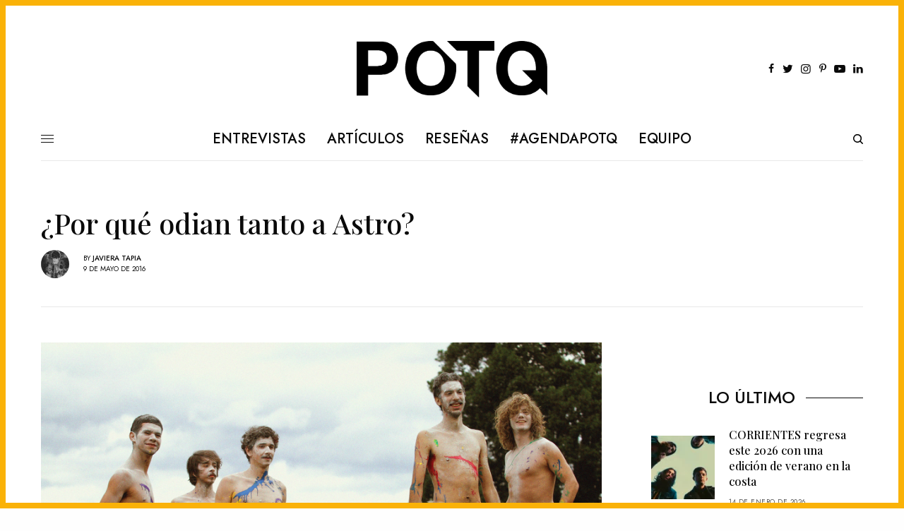

--- FILE ---
content_type: text/html; charset=UTF-8
request_url: https://www.potq.net/articulos/por-que-odian-tanto-astro/
body_size: 28608
content:
<!doctype html>
<html lang="es-CL">
<head>
	<meta charset="UTF-8" />
	<meta name="viewport" content="width=device-width, initial-scale=1, maximum-scale=1, viewport-fit=cover">
	<meta name="facebook-domain-verification" content="x1qmukeddjtnwyy2wogvk0r58i23jm" />
	<link rel="profile" href="https://gmpg.org/xfn/11">
	<link rel="pingback" href="https://www.potq.net/xmlrpc.php">
	<script data-cfasync="false" data-no-defer="1" data-no-minify="1" data-no-optimize="1">var ewww_webp_supported=!1;function check_webp_feature(A,e){var w;e=void 0!==e?e:function(){},ewww_webp_supported?e(ewww_webp_supported):((w=new Image).onload=function(){ewww_webp_supported=0<w.width&&0<w.height,e&&e(ewww_webp_supported)},w.onerror=function(){e&&e(!1)},w.src="data:image/webp;base64,"+{alpha:"UklGRkoAAABXRUJQVlA4WAoAAAAQAAAAAAAAAAAAQUxQSAwAAAARBxAR/Q9ERP8DAABWUDggGAAAABQBAJ0BKgEAAQAAAP4AAA3AAP7mtQAAAA=="}[A])}check_webp_feature("alpha");</script><script data-cfasync="false" data-no-defer="1" data-no-minify="1" data-no-optimize="1">var Arrive=function(c,w){"use strict";if(c.MutationObserver&&"undefined"!=typeof HTMLElement){var r,a=0,u=(r=HTMLElement.prototype.matches||HTMLElement.prototype.webkitMatchesSelector||HTMLElement.prototype.mozMatchesSelector||HTMLElement.prototype.msMatchesSelector,{matchesSelector:function(e,t){return e instanceof HTMLElement&&r.call(e,t)},addMethod:function(e,t,r){var a=e[t];e[t]=function(){return r.length==arguments.length?r.apply(this,arguments):"function"==typeof a?a.apply(this,arguments):void 0}},callCallbacks:function(e,t){t&&t.options.onceOnly&&1==t.firedElems.length&&(e=[e[0]]);for(var r,a=0;r=e[a];a++)r&&r.callback&&r.callback.call(r.elem,r.elem);t&&t.options.onceOnly&&1==t.firedElems.length&&t.me.unbindEventWithSelectorAndCallback.call(t.target,t.selector,t.callback)},checkChildNodesRecursively:function(e,t,r,a){for(var i,n=0;i=e[n];n++)r(i,t,a)&&a.push({callback:t.callback,elem:i}),0<i.childNodes.length&&u.checkChildNodesRecursively(i.childNodes,t,r,a)},mergeArrays:function(e,t){var r,a={};for(r in e)e.hasOwnProperty(r)&&(a[r]=e[r]);for(r in t)t.hasOwnProperty(r)&&(a[r]=t[r]);return a},toElementsArray:function(e){return e=void 0!==e&&("number"!=typeof e.length||e===c)?[e]:e}}),e=(l.prototype.addEvent=function(e,t,r,a){a={target:e,selector:t,options:r,callback:a,firedElems:[]};return this._beforeAdding&&this._beforeAdding(a),this._eventsBucket.push(a),a},l.prototype.removeEvent=function(e){for(var t,r=this._eventsBucket.length-1;t=this._eventsBucket[r];r--)e(t)&&(this._beforeRemoving&&this._beforeRemoving(t),(t=this._eventsBucket.splice(r,1))&&t.length&&(t[0].callback=null))},l.prototype.beforeAdding=function(e){this._beforeAdding=e},l.prototype.beforeRemoving=function(e){this._beforeRemoving=e},l),t=function(i,n){var o=new e,l=this,s={fireOnAttributesModification:!1};return o.beforeAdding(function(t){var e=t.target;e!==c.document&&e!==c||(e=document.getElementsByTagName("html")[0]);var r=new MutationObserver(function(e){n.call(this,e,t)}),a=i(t.options);r.observe(e,a),t.observer=r,t.me=l}),o.beforeRemoving(function(e){e.observer.disconnect()}),this.bindEvent=function(e,t,r){t=u.mergeArrays(s,t);for(var a=u.toElementsArray(this),i=0;i<a.length;i++)o.addEvent(a[i],e,t,r)},this.unbindEvent=function(){var r=u.toElementsArray(this);o.removeEvent(function(e){for(var t=0;t<r.length;t++)if(this===w||e.target===r[t])return!0;return!1})},this.unbindEventWithSelectorOrCallback=function(r){var a=u.toElementsArray(this),i=r,e="function"==typeof r?function(e){for(var t=0;t<a.length;t++)if((this===w||e.target===a[t])&&e.callback===i)return!0;return!1}:function(e){for(var t=0;t<a.length;t++)if((this===w||e.target===a[t])&&e.selector===r)return!0;return!1};o.removeEvent(e)},this.unbindEventWithSelectorAndCallback=function(r,a){var i=u.toElementsArray(this);o.removeEvent(function(e){for(var t=0;t<i.length;t++)if((this===w||e.target===i[t])&&e.selector===r&&e.callback===a)return!0;return!1})},this},i=new function(){var s={fireOnAttributesModification:!1,onceOnly:!1,existing:!1};function n(e,t,r){return!(!u.matchesSelector(e,t.selector)||(e._id===w&&(e._id=a++),-1!=t.firedElems.indexOf(e._id)))&&(t.firedElems.push(e._id),!0)}var c=(i=new t(function(e){var t={attributes:!1,childList:!0,subtree:!0};return e.fireOnAttributesModification&&(t.attributes=!0),t},function(e,i){e.forEach(function(e){var t=e.addedNodes,r=e.target,a=[];null!==t&&0<t.length?u.checkChildNodesRecursively(t,i,n,a):"attributes"===e.type&&n(r,i)&&a.push({callback:i.callback,elem:r}),u.callCallbacks(a,i)})})).bindEvent;return i.bindEvent=function(e,t,r){t=void 0===r?(r=t,s):u.mergeArrays(s,t);var a=u.toElementsArray(this);if(t.existing){for(var i=[],n=0;n<a.length;n++)for(var o=a[n].querySelectorAll(e),l=0;l<o.length;l++)i.push({callback:r,elem:o[l]});if(t.onceOnly&&i.length)return r.call(i[0].elem,i[0].elem);setTimeout(u.callCallbacks,1,i)}c.call(this,e,t,r)},i},o=new function(){var a={};function i(e,t){return u.matchesSelector(e,t.selector)}var n=(o=new t(function(){return{childList:!0,subtree:!0}},function(e,r){e.forEach(function(e){var t=e.removedNodes,e=[];null!==t&&0<t.length&&u.checkChildNodesRecursively(t,r,i,e),u.callCallbacks(e,r)})})).bindEvent;return o.bindEvent=function(e,t,r){t=void 0===r?(r=t,a):u.mergeArrays(a,t),n.call(this,e,t,r)},o};d(HTMLElement.prototype),d(NodeList.prototype),d(HTMLCollection.prototype),d(HTMLDocument.prototype),d(Window.prototype);var n={};return s(i,n,"unbindAllArrive"),s(o,n,"unbindAllLeave"),n}function l(){this._eventsBucket=[],this._beforeAdding=null,this._beforeRemoving=null}function s(e,t,r){u.addMethod(t,r,e.unbindEvent),u.addMethod(t,r,e.unbindEventWithSelectorOrCallback),u.addMethod(t,r,e.unbindEventWithSelectorAndCallback)}function d(e){e.arrive=i.bindEvent,s(i,e,"unbindArrive"),e.leave=o.bindEvent,s(o,e,"unbindLeave")}}(window,void 0),ewww_webp_supported=!1;function check_webp_feature(e,t){var r;ewww_webp_supported?t(ewww_webp_supported):((r=new Image).onload=function(){ewww_webp_supported=0<r.width&&0<r.height,t(ewww_webp_supported)},r.onerror=function(){t(!1)},r.src="data:image/webp;base64,"+{alpha:"UklGRkoAAABXRUJQVlA4WAoAAAAQAAAAAAAAAAAAQUxQSAwAAAARBxAR/Q9ERP8DAABWUDggGAAAABQBAJ0BKgEAAQAAAP4AAA3AAP7mtQAAAA==",animation:"UklGRlIAAABXRUJQVlA4WAoAAAASAAAAAAAAAAAAQU5JTQYAAAD/////AABBTk1GJgAAAAAAAAAAAAAAAAAAAGQAAABWUDhMDQAAAC8AAAAQBxAREYiI/gcA"}[e])}function ewwwLoadImages(e){if(e){for(var t=document.querySelectorAll(".batch-image img, .image-wrapper a, .ngg-pro-masonry-item a, .ngg-galleria-offscreen-seo-wrapper a"),r=0,a=t.length;r<a;r++)ewwwAttr(t[r],"data-src",t[r].getAttribute("data-webp")),ewwwAttr(t[r],"data-thumbnail",t[r].getAttribute("data-webp-thumbnail"));for(var i=document.querySelectorAll("div.woocommerce-product-gallery__image"),r=0,a=i.length;r<a;r++)ewwwAttr(i[r],"data-thumb",i[r].getAttribute("data-webp-thumb"))}for(var n=document.querySelectorAll("video"),r=0,a=n.length;r<a;r++)ewwwAttr(n[r],"poster",e?n[r].getAttribute("data-poster-webp"):n[r].getAttribute("data-poster-image"));for(var o,l=document.querySelectorAll("img.ewww_webp_lazy_load"),r=0,a=l.length;r<a;r++)e&&(ewwwAttr(l[r],"data-lazy-srcset",l[r].getAttribute("data-lazy-srcset-webp")),ewwwAttr(l[r],"data-srcset",l[r].getAttribute("data-srcset-webp")),ewwwAttr(l[r],"data-lazy-src",l[r].getAttribute("data-lazy-src-webp")),ewwwAttr(l[r],"data-src",l[r].getAttribute("data-src-webp")),ewwwAttr(l[r],"data-orig-file",l[r].getAttribute("data-webp-orig-file")),ewwwAttr(l[r],"data-medium-file",l[r].getAttribute("data-webp-medium-file")),ewwwAttr(l[r],"data-large-file",l[r].getAttribute("data-webp-large-file")),null!=(o=l[r].getAttribute("srcset"))&&!1!==o&&o.includes("R0lGOD")&&ewwwAttr(l[r],"src",l[r].getAttribute("data-lazy-src-webp"))),l[r].className=l[r].className.replace(/\bewww_webp_lazy_load\b/,"");for(var s=document.querySelectorAll(".ewww_webp"),r=0,a=s.length;r<a;r++)e?(ewwwAttr(s[r],"srcset",s[r].getAttribute("data-srcset-webp")),ewwwAttr(s[r],"src",s[r].getAttribute("data-src-webp")),ewwwAttr(s[r],"data-orig-file",s[r].getAttribute("data-webp-orig-file")),ewwwAttr(s[r],"data-medium-file",s[r].getAttribute("data-webp-medium-file")),ewwwAttr(s[r],"data-large-file",s[r].getAttribute("data-webp-large-file")),ewwwAttr(s[r],"data-large_image",s[r].getAttribute("data-webp-large_image")),ewwwAttr(s[r],"data-src",s[r].getAttribute("data-webp-src"))):(ewwwAttr(s[r],"srcset",s[r].getAttribute("data-srcset-img")),ewwwAttr(s[r],"src",s[r].getAttribute("data-src-img"))),s[r].className=s[r].className.replace(/\bewww_webp\b/,"ewww_webp_loaded");window.jQuery&&jQuery.fn.isotope&&jQuery.fn.imagesLoaded&&(jQuery(".fusion-posts-container-infinite").imagesLoaded(function(){jQuery(".fusion-posts-container-infinite").hasClass("isotope")&&jQuery(".fusion-posts-container-infinite").isotope()}),jQuery(".fusion-portfolio:not(.fusion-recent-works) .fusion-portfolio-wrapper").imagesLoaded(function(){jQuery(".fusion-portfolio:not(.fusion-recent-works) .fusion-portfolio-wrapper").isotope()}))}function ewwwWebPInit(e){ewwwLoadImages(e),ewwwNggLoadGalleries(e),document.arrive(".ewww_webp",function(){ewwwLoadImages(e)}),document.arrive(".ewww_webp_lazy_load",function(){ewwwLoadImages(e)}),document.arrive("videos",function(){ewwwLoadImages(e)}),"loading"==document.readyState?document.addEventListener("DOMContentLoaded",ewwwJSONParserInit):("undefined"!=typeof galleries&&ewwwNggParseGalleries(e),ewwwWooParseVariations(e))}function ewwwAttr(e,t,r){null!=r&&!1!==r&&e.setAttribute(t,r)}function ewwwJSONParserInit(){"undefined"!=typeof galleries&&check_webp_feature("alpha",ewwwNggParseGalleries),check_webp_feature("alpha",ewwwWooParseVariations)}function ewwwWooParseVariations(e){if(e)for(var t=document.querySelectorAll("form.variations_form"),r=0,a=t.length;r<a;r++){var i=t[r].getAttribute("data-product_variations"),n=!1;try{for(var o in i=JSON.parse(i))void 0!==i[o]&&void 0!==i[o].image&&(void 0!==i[o].image.src_webp&&(i[o].image.src=i[o].image.src_webp,n=!0),void 0!==i[o].image.srcset_webp&&(i[o].image.srcset=i[o].image.srcset_webp,n=!0),void 0!==i[o].image.full_src_webp&&(i[o].image.full_src=i[o].image.full_src_webp,n=!0),void 0!==i[o].image.gallery_thumbnail_src_webp&&(i[o].image.gallery_thumbnail_src=i[o].image.gallery_thumbnail_src_webp,n=!0),void 0!==i[o].image.thumb_src_webp&&(i[o].image.thumb_src=i[o].image.thumb_src_webp,n=!0));n&&ewwwAttr(t[r],"data-product_variations",JSON.stringify(i))}catch(e){}}}function ewwwNggParseGalleries(e){if(e)for(var t in galleries){var r=galleries[t];galleries[t].images_list=ewwwNggParseImageList(r.images_list)}}function ewwwNggLoadGalleries(e){e&&document.addEventListener("ngg.galleria.themeadded",function(e,t){window.ngg_galleria._create_backup=window.ngg_galleria.create,window.ngg_galleria.create=function(e,t){var r=$(e).data("id");return galleries["gallery_"+r].images_list=ewwwNggParseImageList(galleries["gallery_"+r].images_list),window.ngg_galleria._create_backup(e,t)}})}function ewwwNggParseImageList(e){for(var t in e){var r=e[t];if(void 0!==r["image-webp"]&&(e[t].image=r["image-webp"],delete e[t]["image-webp"]),void 0!==r["thumb-webp"]&&(e[t].thumb=r["thumb-webp"],delete e[t]["thumb-webp"]),void 0!==r.full_image_webp&&(e[t].full_image=r.full_image_webp,delete e[t].full_image_webp),void 0!==r.srcsets)for(var a in r.srcsets)nggSrcset=r.srcsets[a],void 0!==r.srcsets[a+"-webp"]&&(e[t].srcsets[a]=r.srcsets[a+"-webp"],delete e[t].srcsets[a+"-webp"]);if(void 0!==r.full_srcsets)for(var i in r.full_srcsets)nggFSrcset=r.full_srcsets[i],void 0!==r.full_srcsets[i+"-webp"]&&(e[t].full_srcsets[i]=r.full_srcsets[i+"-webp"],delete e[t].full_srcsets[i+"-webp"])}return e}check_webp_feature("alpha",ewwwWebPInit);</script><meta name='robots' content='index, follow, max-image-preview:large, max-snippet:-1, max-video-preview:-1' />
	<style>img:is([sizes="auto" i], [sizes^="auto," i]) { contain-intrinsic-size: 3000px 1500px }</style>
	
	<!-- This site is optimized with the Yoast SEO plugin v26.7 - https://yoast.com/wordpress/plugins/seo/ -->
	<title>¿Por qué odian tanto a Astro? - POTQ Magazine</title>
	<link rel="canonical" href="https://www.potq.net/articulos/por-que-odian-tanto-astro/" />
	<meta property="og:locale" content="es_ES" />
	<meta property="og:type" content="article" />
	<meta property="og:title" content="¿Por qué odian tanto a Astro? - POTQ Magazine" />
	<meta property="og:description" content="“Cuando tu cerebro está en llamas tras escuchar a la parte más politizada de la música chilena, Ana Tijoux, oír a Astro es como estar de vacaciones”, dice una parte del comentario del disco homónimo de la banda, en la lista de 50 mejores discos elegidos por NPR, en el 2012. Un comentario que significa&hellip;" />
	<meta property="og:url" content="https://www.potq.net/articulos/por-que-odian-tanto-astro/" />
	<meta property="og:site_name" content="POTQ Magazine" />
	<meta property="article:publisher" content="https://www.facebook.com/potqmagazine" />
	<meta property="article:published_time" content="2016-05-09T20:50:27+00:00" />
	<meta property="article:modified_time" content="2016-05-09T21:02:41+00:00" />
	<meta property="og:image" content="https://www.potq.net/wp-content/uploads/2016/05/astro-1024x630.jpg" />
	<meta property="og:image:width" content="1024" />
	<meta property="og:image:height" content="630" />
	<meta property="og:image:type" content="image/jpeg" />
	<meta name="author" content="Javiera Tapia" />
	<meta name="twitter:card" content="summary_large_image" />
	<meta name="twitter:creator" content="@javieratapiaf" />
	<meta name="twitter:site" content="@potq" />
	<meta name="twitter:label1" content="Escrito por" />
	<meta name="twitter:data1" content="Javiera Tapia" />
	<meta name="twitter:label2" content="Tiempo estimado de lectura" />
	<meta name="twitter:data2" content="5 minutos" />
	<script type="application/ld+json" class="yoast-schema-graph">{"@context":"https://schema.org","@graph":[{"@type":"Article","@id":"https://www.potq.net/articulos/por-que-odian-tanto-astro/#article","isPartOf":{"@id":"https://www.potq.net/articulos/por-que-odian-tanto-astro/"},"author":{"name":"Javiera Tapia","@id":"https://www.potq.net/#/schema/person/8dfbae1913a1697e0183b5bbf625b7ea"},"headline":"¿Por qué odian tanto a Astro?","datePublished":"2016-05-09T20:50:27+00:00","dateModified":"2016-05-09T21:02:41+00:00","mainEntityOfPage":{"@id":"https://www.potq.net/articulos/por-que-odian-tanto-astro/"},"wordCount":961,"commentCount":3,"image":{"@id":"https://www.potq.net/articulos/por-que-odian-tanto-astro/#primaryimage"},"thumbnailUrl":"https://www.potq.net/wp-content/uploads/2016/05/astro.jpg","keywords":["Astro"],"articleSection":["Artículos","Columnas","Destacamos"],"inLanguage":"es-CL","potentialAction":[{"@type":"CommentAction","name":"Comment","target":["https://www.potq.net/articulos/por-que-odian-tanto-astro/#respond"]}]},{"@type":"WebPage","@id":"https://www.potq.net/articulos/por-que-odian-tanto-astro/","url":"https://www.potq.net/articulos/por-que-odian-tanto-astro/","name":"¿Por qué odian tanto a Astro? - POTQ Magazine","isPartOf":{"@id":"https://www.potq.net/#website"},"primaryImageOfPage":{"@id":"https://www.potq.net/articulos/por-que-odian-tanto-astro/#primaryimage"},"image":{"@id":"https://www.potq.net/articulos/por-que-odian-tanto-astro/#primaryimage"},"thumbnailUrl":"https://www.potq.net/wp-content/uploads/2016/05/astro.jpg","datePublished":"2016-05-09T20:50:27+00:00","dateModified":"2016-05-09T21:02:41+00:00","author":{"@id":"https://www.potq.net/#/schema/person/8dfbae1913a1697e0183b5bbf625b7ea"},"breadcrumb":{"@id":"https://www.potq.net/articulos/por-que-odian-tanto-astro/#breadcrumb"},"inLanguage":"es-CL","potentialAction":[{"@type":"ReadAction","target":["https://www.potq.net/articulos/por-que-odian-tanto-astro/"]}]},{"@type":"ImageObject","inLanguage":"es-CL","@id":"https://www.potq.net/articulos/por-que-odian-tanto-astro/#primaryimage","url":"https://www.potq.net/wp-content/uploads/2016/05/astro.jpg","contentUrl":"https://www.potq.net/wp-content/uploads/2016/05/astro.jpg","width":1800,"height":1108},{"@type":"BreadcrumbList","@id":"https://www.potq.net/articulos/por-que-odian-tanto-astro/#breadcrumb","itemListElement":[{"@type":"ListItem","position":1,"name":"Home","item":"https://www.potq.net/"},{"@type":"ListItem","position":2,"name":"Demo","item":"https://www.potq.net/demo/"},{"@type":"ListItem","position":3,"name":"¿Por qué odian tanto a Astro?"}]},{"@type":"WebSite","@id":"https://www.potq.net/#website","url":"https://www.potq.net/","name":"POTQ Magazine","description":"Cultura musical, actualidad e información","potentialAction":[{"@type":"SearchAction","target":{"@type":"EntryPoint","urlTemplate":"https://www.potq.net/?s={search_term_string}"},"query-input":{"@type":"PropertyValueSpecification","valueRequired":true,"valueName":"search_term_string"}}],"inLanguage":"es-CL"},{"@type":"Person","@id":"https://www.potq.net/#/schema/person/8dfbae1913a1697e0183b5bbf625b7ea","name":"Javiera Tapia","image":{"@type":"ImageObject","inLanguage":"es-CL","@id":"https://www.potq.net/#/schema/person/image/","url":"https://www.potq.net/wp-content/uploads/2015/04/11109265_10153262969155970_7693511434974026947_n1-105x105.jpg","contentUrl":"https://www.potq.net/wp-content/uploads/2015/04/11109265_10153262969155970_7693511434974026947_n1-105x105.jpg","caption":"Javiera Tapia"},"description":"Escribo sobre música.","sameAs":["http://esmifiestamag.com","https://x.com/javieratapiaf"],"url":"https://www.potq.net/author/jajo/"}]}</script>
	<!-- / Yoast SEO plugin. -->


<link rel='dns-prefetch' href='//cdn.plyr.io' />
<link rel='dns-prefetch' href='//news.google.com' />
<link rel='dns-prefetch' href='//www.googletagmanager.com' />
<link rel='dns-prefetch' href='//fonts.googleapis.com' />
<link rel='dns-prefetch' href='//use.typekit.net' />
<link rel="alternate" type="application/rss+xml" title="POTQ Magazine &raquo; Feed" href="https://www.potq.net/feed/" />
<link rel="preconnect" href="//fonts.gstatic.com/" crossorigin><script type="text/javascript">
/* <![CDATA[ */
window._wpemojiSettings = {"baseUrl":"https:\/\/s.w.org\/images\/core\/emoji\/16.0.1\/72x72\/","ext":".png","svgUrl":"https:\/\/s.w.org\/images\/core\/emoji\/16.0.1\/svg\/","svgExt":".svg","source":{"concatemoji":"https:\/\/www.potq.net\/wp-includes\/js\/wp-emoji-release.min.js?ver=6.8.3"}};
/*! This file is auto-generated */
!function(s,n){var o,i,e;function c(e){try{var t={supportTests:e,timestamp:(new Date).valueOf()};sessionStorage.setItem(o,JSON.stringify(t))}catch(e){}}function p(e,t,n){e.clearRect(0,0,e.canvas.width,e.canvas.height),e.fillText(t,0,0);var t=new Uint32Array(e.getImageData(0,0,e.canvas.width,e.canvas.height).data),a=(e.clearRect(0,0,e.canvas.width,e.canvas.height),e.fillText(n,0,0),new Uint32Array(e.getImageData(0,0,e.canvas.width,e.canvas.height).data));return t.every(function(e,t){return e===a[t]})}function u(e,t){e.clearRect(0,0,e.canvas.width,e.canvas.height),e.fillText(t,0,0);for(var n=e.getImageData(16,16,1,1),a=0;a<n.data.length;a++)if(0!==n.data[a])return!1;return!0}function f(e,t,n,a){switch(t){case"flag":return n(e,"\ud83c\udff3\ufe0f\u200d\u26a7\ufe0f","\ud83c\udff3\ufe0f\u200b\u26a7\ufe0f")?!1:!n(e,"\ud83c\udde8\ud83c\uddf6","\ud83c\udde8\u200b\ud83c\uddf6")&&!n(e,"\ud83c\udff4\udb40\udc67\udb40\udc62\udb40\udc65\udb40\udc6e\udb40\udc67\udb40\udc7f","\ud83c\udff4\u200b\udb40\udc67\u200b\udb40\udc62\u200b\udb40\udc65\u200b\udb40\udc6e\u200b\udb40\udc67\u200b\udb40\udc7f");case"emoji":return!a(e,"\ud83e\udedf")}return!1}function g(e,t,n,a){var r="undefined"!=typeof WorkerGlobalScope&&self instanceof WorkerGlobalScope?new OffscreenCanvas(300,150):s.createElement("canvas"),o=r.getContext("2d",{willReadFrequently:!0}),i=(o.textBaseline="top",o.font="600 32px Arial",{});return e.forEach(function(e){i[e]=t(o,e,n,a)}),i}function t(e){var t=s.createElement("script");t.src=e,t.defer=!0,s.head.appendChild(t)}"undefined"!=typeof Promise&&(o="wpEmojiSettingsSupports",i=["flag","emoji"],n.supports={everything:!0,everythingExceptFlag:!0},e=new Promise(function(e){s.addEventListener("DOMContentLoaded",e,{once:!0})}),new Promise(function(t){var n=function(){try{var e=JSON.parse(sessionStorage.getItem(o));if("object"==typeof e&&"number"==typeof e.timestamp&&(new Date).valueOf()<e.timestamp+604800&&"object"==typeof e.supportTests)return e.supportTests}catch(e){}return null}();if(!n){if("undefined"!=typeof Worker&&"undefined"!=typeof OffscreenCanvas&&"undefined"!=typeof URL&&URL.createObjectURL&&"undefined"!=typeof Blob)try{var e="postMessage("+g.toString()+"("+[JSON.stringify(i),f.toString(),p.toString(),u.toString()].join(",")+"));",a=new Blob([e],{type:"text/javascript"}),r=new Worker(URL.createObjectURL(a),{name:"wpTestEmojiSupports"});return void(r.onmessage=function(e){c(n=e.data),r.terminate(),t(n)})}catch(e){}c(n=g(i,f,p,u))}t(n)}).then(function(e){for(var t in e)n.supports[t]=e[t],n.supports.everything=n.supports.everything&&n.supports[t],"flag"!==t&&(n.supports.everythingExceptFlag=n.supports.everythingExceptFlag&&n.supports[t]);n.supports.everythingExceptFlag=n.supports.everythingExceptFlag&&!n.supports.flag,n.DOMReady=!1,n.readyCallback=function(){n.DOMReady=!0}}).then(function(){return e}).then(function(){var e;n.supports.everything||(n.readyCallback(),(e=n.source||{}).concatemoji?t(e.concatemoji):e.wpemoji&&e.twemoji&&(t(e.twemoji),t(e.wpemoji)))}))}((window,document),window._wpemojiSettings);
/* ]]> */
</script>
<style id='wp-emoji-styles-inline-css' type='text/css'>

	img.wp-smiley, img.emoji {
		display: inline !important;
		border: none !important;
		box-shadow: none !important;
		height: 1em !important;
		width: 1em !important;
		margin: 0 0.07em !important;
		vertical-align: -0.1em !important;
		background: none !important;
		padding: 0 !important;
	}
</style>
<link rel='stylesheet' id='wp-block-library-css' href='https://www.potq.net/wp-includes/css/dist/block-library/style.min.css?ver=6.8.3' type='text/css' media='all' />
<style id='classic-theme-styles-inline-css' type='text/css'>
/*! This file is auto-generated */
.wp-block-button__link{color:#fff;background-color:#32373c;border-radius:9999px;box-shadow:none;text-decoration:none;padding:calc(.667em + 2px) calc(1.333em + 2px);font-size:1.125em}.wp-block-file__button{background:#32373c;color:#fff;text-decoration:none}
</style>
<style id='global-styles-inline-css' type='text/css'>
:root{--wp--preset--aspect-ratio--square: 1;--wp--preset--aspect-ratio--4-3: 4/3;--wp--preset--aspect-ratio--3-4: 3/4;--wp--preset--aspect-ratio--3-2: 3/2;--wp--preset--aspect-ratio--2-3: 2/3;--wp--preset--aspect-ratio--16-9: 16/9;--wp--preset--aspect-ratio--9-16: 9/16;--wp--preset--color--black: #000000;--wp--preset--color--cyan-bluish-gray: #abb8c3;--wp--preset--color--white: #ffffff;--wp--preset--color--pale-pink: #f78da7;--wp--preset--color--vivid-red: #cf2e2e;--wp--preset--color--luminous-vivid-orange: #ff6900;--wp--preset--color--luminous-vivid-amber: #fcb900;--wp--preset--color--light-green-cyan: #7bdcb5;--wp--preset--color--vivid-green-cyan: #00d084;--wp--preset--color--pale-cyan-blue: #8ed1fc;--wp--preset--color--vivid-cyan-blue: #0693e3;--wp--preset--color--vivid-purple: #9b51e0;--wp--preset--color--thb-accent: #fab207;--wp--preset--gradient--vivid-cyan-blue-to-vivid-purple: linear-gradient(135deg,rgba(6,147,227,1) 0%,rgb(155,81,224) 100%);--wp--preset--gradient--light-green-cyan-to-vivid-green-cyan: linear-gradient(135deg,rgb(122,220,180) 0%,rgb(0,208,130) 100%);--wp--preset--gradient--luminous-vivid-amber-to-luminous-vivid-orange: linear-gradient(135deg,rgba(252,185,0,1) 0%,rgba(255,105,0,1) 100%);--wp--preset--gradient--luminous-vivid-orange-to-vivid-red: linear-gradient(135deg,rgba(255,105,0,1) 0%,rgb(207,46,46) 100%);--wp--preset--gradient--very-light-gray-to-cyan-bluish-gray: linear-gradient(135deg,rgb(238,238,238) 0%,rgb(169,184,195) 100%);--wp--preset--gradient--cool-to-warm-spectrum: linear-gradient(135deg,rgb(74,234,220) 0%,rgb(151,120,209) 20%,rgb(207,42,186) 40%,rgb(238,44,130) 60%,rgb(251,105,98) 80%,rgb(254,248,76) 100%);--wp--preset--gradient--blush-light-purple: linear-gradient(135deg,rgb(255,206,236) 0%,rgb(152,150,240) 100%);--wp--preset--gradient--blush-bordeaux: linear-gradient(135deg,rgb(254,205,165) 0%,rgb(254,45,45) 50%,rgb(107,0,62) 100%);--wp--preset--gradient--luminous-dusk: linear-gradient(135deg,rgb(255,203,112) 0%,rgb(199,81,192) 50%,rgb(65,88,208) 100%);--wp--preset--gradient--pale-ocean: linear-gradient(135deg,rgb(255,245,203) 0%,rgb(182,227,212) 50%,rgb(51,167,181) 100%);--wp--preset--gradient--electric-grass: linear-gradient(135deg,rgb(202,248,128) 0%,rgb(113,206,126) 100%);--wp--preset--gradient--midnight: linear-gradient(135deg,rgb(2,3,129) 0%,rgb(40,116,252) 100%);--wp--preset--font-size--small: 13px;--wp--preset--font-size--medium: 20px;--wp--preset--font-size--large: 36px;--wp--preset--font-size--x-large: 42px;--wp--preset--spacing--20: 0.44rem;--wp--preset--spacing--30: 0.67rem;--wp--preset--spacing--40: 1rem;--wp--preset--spacing--50: 1.5rem;--wp--preset--spacing--60: 2.25rem;--wp--preset--spacing--70: 3.38rem;--wp--preset--spacing--80: 5.06rem;--wp--preset--shadow--natural: 6px 6px 9px rgba(0, 0, 0, 0.2);--wp--preset--shadow--deep: 12px 12px 50px rgba(0, 0, 0, 0.4);--wp--preset--shadow--sharp: 6px 6px 0px rgba(0, 0, 0, 0.2);--wp--preset--shadow--outlined: 6px 6px 0px -3px rgba(255, 255, 255, 1), 6px 6px rgba(0, 0, 0, 1);--wp--preset--shadow--crisp: 6px 6px 0px rgba(0, 0, 0, 1);}:where(.is-layout-flex){gap: 0.5em;}:where(.is-layout-grid){gap: 0.5em;}body .is-layout-flex{display: flex;}.is-layout-flex{flex-wrap: wrap;align-items: center;}.is-layout-flex > :is(*, div){margin: 0;}body .is-layout-grid{display: grid;}.is-layout-grid > :is(*, div){margin: 0;}:where(.wp-block-columns.is-layout-flex){gap: 2em;}:where(.wp-block-columns.is-layout-grid){gap: 2em;}:where(.wp-block-post-template.is-layout-flex){gap: 1.25em;}:where(.wp-block-post-template.is-layout-grid){gap: 1.25em;}.has-black-color{color: var(--wp--preset--color--black) !important;}.has-cyan-bluish-gray-color{color: var(--wp--preset--color--cyan-bluish-gray) !important;}.has-white-color{color: var(--wp--preset--color--white) !important;}.has-pale-pink-color{color: var(--wp--preset--color--pale-pink) !important;}.has-vivid-red-color{color: var(--wp--preset--color--vivid-red) !important;}.has-luminous-vivid-orange-color{color: var(--wp--preset--color--luminous-vivid-orange) !important;}.has-luminous-vivid-amber-color{color: var(--wp--preset--color--luminous-vivid-amber) !important;}.has-light-green-cyan-color{color: var(--wp--preset--color--light-green-cyan) !important;}.has-vivid-green-cyan-color{color: var(--wp--preset--color--vivid-green-cyan) !important;}.has-pale-cyan-blue-color{color: var(--wp--preset--color--pale-cyan-blue) !important;}.has-vivid-cyan-blue-color{color: var(--wp--preset--color--vivid-cyan-blue) !important;}.has-vivid-purple-color{color: var(--wp--preset--color--vivid-purple) !important;}.has-black-background-color{background-color: var(--wp--preset--color--black) !important;}.has-cyan-bluish-gray-background-color{background-color: var(--wp--preset--color--cyan-bluish-gray) !important;}.has-white-background-color{background-color: var(--wp--preset--color--white) !important;}.has-pale-pink-background-color{background-color: var(--wp--preset--color--pale-pink) !important;}.has-vivid-red-background-color{background-color: var(--wp--preset--color--vivid-red) !important;}.has-luminous-vivid-orange-background-color{background-color: var(--wp--preset--color--luminous-vivid-orange) !important;}.has-luminous-vivid-amber-background-color{background-color: var(--wp--preset--color--luminous-vivid-amber) !important;}.has-light-green-cyan-background-color{background-color: var(--wp--preset--color--light-green-cyan) !important;}.has-vivid-green-cyan-background-color{background-color: var(--wp--preset--color--vivid-green-cyan) !important;}.has-pale-cyan-blue-background-color{background-color: var(--wp--preset--color--pale-cyan-blue) !important;}.has-vivid-cyan-blue-background-color{background-color: var(--wp--preset--color--vivid-cyan-blue) !important;}.has-vivid-purple-background-color{background-color: var(--wp--preset--color--vivid-purple) !important;}.has-black-border-color{border-color: var(--wp--preset--color--black) !important;}.has-cyan-bluish-gray-border-color{border-color: var(--wp--preset--color--cyan-bluish-gray) !important;}.has-white-border-color{border-color: var(--wp--preset--color--white) !important;}.has-pale-pink-border-color{border-color: var(--wp--preset--color--pale-pink) !important;}.has-vivid-red-border-color{border-color: var(--wp--preset--color--vivid-red) !important;}.has-luminous-vivid-orange-border-color{border-color: var(--wp--preset--color--luminous-vivid-orange) !important;}.has-luminous-vivid-amber-border-color{border-color: var(--wp--preset--color--luminous-vivid-amber) !important;}.has-light-green-cyan-border-color{border-color: var(--wp--preset--color--light-green-cyan) !important;}.has-vivid-green-cyan-border-color{border-color: var(--wp--preset--color--vivid-green-cyan) !important;}.has-pale-cyan-blue-border-color{border-color: var(--wp--preset--color--pale-cyan-blue) !important;}.has-vivid-cyan-blue-border-color{border-color: var(--wp--preset--color--vivid-cyan-blue) !important;}.has-vivid-purple-border-color{border-color: var(--wp--preset--color--vivid-purple) !important;}.has-vivid-cyan-blue-to-vivid-purple-gradient-background{background: var(--wp--preset--gradient--vivid-cyan-blue-to-vivid-purple) !important;}.has-light-green-cyan-to-vivid-green-cyan-gradient-background{background: var(--wp--preset--gradient--light-green-cyan-to-vivid-green-cyan) !important;}.has-luminous-vivid-amber-to-luminous-vivid-orange-gradient-background{background: var(--wp--preset--gradient--luminous-vivid-amber-to-luminous-vivid-orange) !important;}.has-luminous-vivid-orange-to-vivid-red-gradient-background{background: var(--wp--preset--gradient--luminous-vivid-orange-to-vivid-red) !important;}.has-very-light-gray-to-cyan-bluish-gray-gradient-background{background: var(--wp--preset--gradient--very-light-gray-to-cyan-bluish-gray) !important;}.has-cool-to-warm-spectrum-gradient-background{background: var(--wp--preset--gradient--cool-to-warm-spectrum) !important;}.has-blush-light-purple-gradient-background{background: var(--wp--preset--gradient--blush-light-purple) !important;}.has-blush-bordeaux-gradient-background{background: var(--wp--preset--gradient--blush-bordeaux) !important;}.has-luminous-dusk-gradient-background{background: var(--wp--preset--gradient--luminous-dusk) !important;}.has-pale-ocean-gradient-background{background: var(--wp--preset--gradient--pale-ocean) !important;}.has-electric-grass-gradient-background{background: var(--wp--preset--gradient--electric-grass) !important;}.has-midnight-gradient-background{background: var(--wp--preset--gradient--midnight) !important;}.has-small-font-size{font-size: var(--wp--preset--font-size--small) !important;}.has-medium-font-size{font-size: var(--wp--preset--font-size--medium) !important;}.has-large-font-size{font-size: var(--wp--preset--font-size--large) !important;}.has-x-large-font-size{font-size: var(--wp--preset--font-size--x-large) !important;}
:where(.wp-block-post-template.is-layout-flex){gap: 1.25em;}:where(.wp-block-post-template.is-layout-grid){gap: 1.25em;}
:where(.wp-block-columns.is-layout-flex){gap: 2em;}:where(.wp-block-columns.is-layout-grid){gap: 2em;}
:root :where(.wp-block-pullquote){font-size: 1.5em;line-height: 1.6;}
</style>
<link rel='stylesheet' id='ppress-frontend-css' href='https://www.potq.net/wp-content/plugins/wp-user-avatar/assets/css/frontend.min.css?ver=4.16.8' type='text/css' media='all' />
<link rel='stylesheet' id='ppress-flatpickr-css' href='https://www.potq.net/wp-content/plugins/wp-user-avatar/assets/flatpickr/flatpickr.min.css?ver=4.16.8' type='text/css' media='all' />
<link rel='stylesheet' id='ppress-select2-css' href='https://www.potq.net/wp-content/plugins/wp-user-avatar/assets/select2/select2.min.css?ver=6.8.3' type='text/css' media='all' />
<link rel='stylesheet' id='thb-app-css' href='https://www.potq.net/wp-content/themes/theissue/assets/css/app.css?ver=1.6.9' type='text/css' media='all' />
<link rel='stylesheet' id='thb-post-detail-css' href='https://www.potq.net/wp-content/themes/theissue/assets/css/app-post-detail.css?ver=1.6.9' type='text/css' media='all' />
<style id='thb-post-detail-inline-css' type='text/css'>
body,h1, .h1, h2, .h2, h3, .h3, h4, .h4, h5, .h5, h6, .h6,.thb-lightbox-button .thb-lightbox-text,.post .post-category,.post.thumbnail-seealso .thb-seealso-text,.thb-entry-footer,.smart-list .smart-list-title .smart-list-count,.smart-list .thb-smart-list-content .smart-list-count,.thb-carousel.bottom-arrows .slick-bottom-arrows,.thb-hotspot-container,.thb-pin-it-container .thb-pin-it,label,input[type="text"],input[type="password"],input[type="date"],input[type="datetime"],input[type="email"],input[type="number"],input[type="search"],input[type="tel"],input[type="time"],input[type="url"],textarea,.testimonial-author,.thb-article-sponsors,input[type="submit"],submit,.button,.btn,.btn-block,.btn-text,.post .post-gallery .thb-post-icon,.post .thb-post-bottom,.woocommerce-MyAccount-navigation,.featured_image_credit,.widget .thb-widget-title,.thb-readmore .thb-readmore-title,.widget.thb_widget_instagram .thb-instagram-header,.widget.thb_widget_instagram .thb-instagram-footer,.thb-instagram-row figure .instagram-link,.widget.thb_widget_top_reviews .post .widget-review-title-holder .thb-widget-score,.thb-instagram-row figure,.widget.thb_widget_top_categories .thb-widget-category-link .thb-widget-category-name,.widget.thb_widget_twitter .thb-twitter-user,.widget.thb_widget_twitter .thb-tweet .thb-tweet-time,.widget.thb_widget_twitter .thb-tweet .thb-tweet-actions,.thb-social-links-container,.login-page-form,.woocommerce .woocommerce-form-login .lost_password,.woocommerce-message, .woocommerce-error, .woocommerce-notice, .woocommerce-info,.woocommerce-success,.select2,.woocommerce-MyAccount-content legend,.shop_table,.thb-lightbox-button .thb-lightbox-thumbs,.post.thumbnail-style6 .post-gallery .now-playing,.widget.thb_widget_top_reviews .post .widget-review-title-holder .thb-widget-score strong,.post.thumbnail-style8 .thumb_large_count,.post.thumbnail-style4 .thumb_count,.post .thb-read-more {font-family:Jost, 'BlinkMacSystemFont', -apple-system, 'Roboto', 'Lucida Sans';}.post-title h1,.post-title h2,.post-title h3,.post-title h4,.post-title h5,.post-title h6 {font-family:Playfair Display, 'BlinkMacSystemFont', -apple-system, 'Roboto', 'Lucida Sans';}.post-content,.post-excerpt,.thb-article-subscribe p,.thb-article-author p,.commentlist .comment p, .commentlist .review p,.thb-executive-summary,.thb-newsletter-form p,.search-title p,.thb-product-detail .product-information .woocommerce-product-details__short-description,.widget:not(.woocommerce) p,.thb-author-info .thb-author-page-description p,.wpb_text_column,.no-vc,.woocommerce-tabs .wc-tab,.woocommerce-tabs .wc-tab p:not(.stars),.thb-pricing-table .pricing-container .pricing-description,.content404 p,.subfooter p {font-family:Playfair Display, 'BlinkMacSystemFont', -apple-system, 'Roboto', 'Lucida Sans';}.thb-full-menu {}.thb-mobile-menu,.thb-secondary-menu {}.thb-dropcap-on .post-detail .post-content>p:first-of-type:first-letter,.thb-dropcap-on .post-detail .post-content>.row:first-of-type .columns:first-of-type .wpb_text_column:first-of-type .wpb_wrapper>p:first-of-type:first-letter {}.widget.style1 .thb-widget-title,.widget.style2 .thb-widget-title,.widget.style3 .thb-widget-title {}em {}label {}input[type="submit"],submit,.button,.btn,.btn-block,.btn-text {}.article-container .post-content,.article-container .post-content p:not(.wp-block-cover-text) {font-size:18px;}.post .post-category {text-transform:capitalize !important;}.post-detail .thb-executive-summary li {}.post .post-excerpt {font-size:12px;}.thb-full-menu>li>a:not(.logolink) {font-weight:500;font-size:20px;text-transform:none !important;}.thb-full-menu li .sub-menu li a {}.thb-mobile-menu>li>a {}.thb-mobile-menu .sub-menu a {}.thb-secondary-menu a {}#mobile-menu .menu-footer {}#mobile-menu .thb-social-links-container .thb-social-link-wrap .thb-social-link .thb-social-icon-container {}.widget .thb-widget-title,.widget.style2 .thb-widget-title,.widget.style3 .thb-widget-title{}.footer .widget .thb-widget-title,.footer .widget.style2 .thb-widget-title,.footer .widget.style3 .thb-widget-title {}.footer .widget,.footer .widget p {}.subfooter .thb-full-menu>li>a:not(.logolink) {}.subfooter p {}.subfooter .thb-social-links-container.thb-social-horizontal .thb-social-link-wrap .thb-social-icon-container,.subfooter.style6 .thb-social-links-container.thb-social-horizontal .thb-social-link-wrap .thb-social-icon-container {}#scroll_to_top {}.search-title p {}@media screen and (min-width:1024px) {h1,.h1 {font-weight:500;}}h1,.h1 {}@media screen and (min-width:1024px) {h2 {font-weight:500;}}h2 {}@media screen and (min-width:1024px) {h3 {font-weight:500;font-size:34px;}}h3 {}@media screen and (min-width:1024px) {h4 {font-weight:500;}}h4 {}@media screen and (min-width:1024px) {h5 {font-weight:500;}}h5 {}h6 {font-weight:500;}.logo-holder .logolink .logoimg {max-height:80px;}.logo-holder .logolink .logoimg[src$=".svg"] {max-height:100%;height:80px;}@media screen and (max-width:1023px) {.header.header-mobile .logo-holder .logolink .logoimg {max-height:px;}.header.header-mobile .logo-holder .logolink .logoimg[src$=".svg"] {max-height:100%;height:px;}}.header.fixed:not(.header-mobile) .logo-holder .logolink .logoimg {max-height:40px;}.header.fixed:not(.header-mobile) .logo-holder .logolink .logoimg {max-height:100%;height:40px;}#mobile-menu .logolink .logoimg {max-height:22px;}#mobile-menu .logolink .logoimg {max-height:100%;height:22px;}.thb-full-menu.thb-underline > li > a:before,.thb-full-menu.thb-line-marker > li > a:before {background:#fab207 !important;}.header:not(.fixed):not(.header-mobile):not(.style1) {padding-top:20px;}.header.style1 .header-logo-row {padding-top:20px;}a:hover,h1 small, h2 small, h3 small, h4 small, h5 small, h6 small,h1 small a, h2 small a, h3 small a, h4 small a, h5 small a, h6 small a,.secondary-area .thb-follow-holder .sub-menu .subscribe_part .thb-newsletter-form h4,.secondary-area .thb-follow-holder .sub-menu .subscribe_part .thb-newsletter-form .newsletter-form .btn:hover,.thb-full-menu.thb-standard > li.current-menu-item:not(.has-hash) > a,.thb-full-menu > li > a:not(.logolink)[data-filter].active,.thb-dropdown-color-dark .thb-full-menu .sub-menu li a:hover,#mobile-menu.dark .thb-mobile-menu > li > a:hover,#mobile-menu.dark .sub-menu a:hover,#mobile-menu.dark .thb-secondary-menu a:hover,.thb-secondary-menu a:hover,.post .thb-read-more:hover,.post:not(.white-post-content) .thb-post-bottom.sponsored-bottom ul li,.post:not(.white-post-content) .thb-post-bottom .post-share:hover,.thb-dropcap-on .post-detail .post-content>p:first-of-type:first-letter,.thb-dropcap-on .post-detail .post-content>.row:first-of-type .columns:first-of-type .wpb_text_column:first-of-type .wpb_wrapper>p:first-of-type:first-letter,.post-detail .thb-executive-summary li:before,.thb-readmore p a,input[type="submit"].white:hover,.button.white:hover,.btn.white:hover,input[type="submit"].style2.accent,.button.style2.accent,.btn.style2.accent,.search-title h1 strong,.thb-author-page-meta a:hover,.widget.thb_widget_top_reviews .post .widget-review-title-holder .thb-widget-score strong,.thb-autotype .thb-autotype-entry,.thb_location_container.row .thb_location h5,.thb-page-menu li:hover a, .thb-page-menu li.current_page_item a,.thb-tabs.style3 .vc_tta-panel-heading h4 a:hover,.thb-tabs.style3 .vc_tta-panel-heading h4 a.active,.thb-tabs.style4 .vc_tta-panel-heading h4 a:hover,.thb-tabs.style4 .vc_tta-panel-heading h4 a.active,.thb-iconbox.top.type5 .iconbox-content .thb-read-more,.thb-testimonials.style7 .testimonial-author cite,.thb-testimonials.style7 .testimonial-author span,.thb-article-reactions .row .columns .thb-reaction.active .thb-reaction-count,.thb-article-sponsors .sponsored-by,.thb-cookie-bar .thb-cookie-text a,.thb-pricing-table.style2 .pricing-container .thb_pricing_head .thb-price,.thb-hotspot-container .product-hotspots .product-title .hotspots-buynow,.plyr--full-ui input[type=range],.woocommerce-checkout-payment .wc_payment_methods .wc_payment_method.payment_method_paypal .about_paypal,.has-thb-accent-color,.wp-block-button .wp-block-button__link.has-thb-accent-color {color:#fab207;}.columns.thb-light-column .thb-newsletter-form .btn:hover,.secondary-area .thb-trending-holder .thb-full-menu li.menu-item-has-children .sub-menu .thb-trending .thb-trending-tabs a.active,.thb-full-menu.thb-line-marker > li > a:before,#mobile-menu.dark .widget.thb_widget_subscribe .btn:hover,.post .thb-read-more:after,.post.style4 .post-gallery:after,.post.style5 .post-inner-content,.post.style13 .post-gallery:after,.smart-list .smart-list-title .smart-list-count,.smart-list.smart-list-v3 .thb-smart-list-nav .arrow:not(.disabled):hover,.thb-custom-checkbox input[type="checkbox"]:checked + label:before,input[type="submit"]:not(.white):not(.grey):not(.style2):not(.white):not(.add_to_cart_button):not(.accent):hover,.button:not(.white):not(.grey):not(.style2):not(.white):not(.add_to_cart_button):not(.accent):hover,.btn:not(.white):not(.grey):not(.style2):not(.white):not(.add_to_cart_button):not(.accent):hover,input[type="submit"].grey:hover,.button.grey:hover,.btn.grey:hover,input[type="submit"].accent, input[type="submit"].checkout,.button.accent,.button.checkout,.btn.accent,.btn.checkout,input[type="submit"].style2.accent:hover,.button.style2.accent:hover,.btn.style2.accent:hover,.btn-text.style3 .circle-btn,.widget.thb_widget_top_categories .thb-widget-category-link:hover .thb-widget-category-name,.thb-progressbar .thb-progress span,.thb-page-menu.style1 li:hover a, .thb-page-menu.style1 li.current_page_item a,.thb-client-row.thb-opacity.with-accent .thb-client:hover,.thb-client-row .style4 .accent-color,.thb-tabs.style1 .vc_tta-panel-heading h4 a:before,.thb-testimonials.style7 .thb-carousel .slick-dots .select,.thb-categorylinks.style2 a:after,.thb-category-card:hover,.thb-hotspot-container .thb-hotspot.pin-accent,.pagination ul .page-numbers.current, .pagination ul .page-numbers:not(.dots):hover,.pagination .nav-links .page-numbers.current,.pagination .nav-links .page-numbers:not(.dots):hover,.woocommerce-pagination ul .page-numbers.current,.woocommerce-pagination ul .page-numbers:not(.dots):hover,.woocommerce-pagination .nav-links .page-numbers.current,.woocommerce-pagination .nav-links .page-numbers:not(.dots):hover,.plyr__control--overlaid,.plyr--video .plyr__control.plyr__tab-focus, .plyr--video .plyr__control:hover, .plyr--video .plyr__control[aria-expanded=true],.badge.onsale,.demo_store,.products .product .product_after_title .button:hover:after,.woocommerce-MyAccount-navigation ul li:hover a, .woocommerce-MyAccount-navigation ul li.is-active a,.has-thb-accent-background-color,.wp-block-button .wp-block-button__link.has-thb-accent-background-color {background-color:#fab207;}.thb-dark-mode-on .btn.grey:hover,.thb-dark-mode-on .thb-pricing-table.style2 .pricing-container .btn:hover,.thb-dark-mode-on .woocommerce-checkout-payment .wc_payment_methods+.place-order .button:hover {background-color:#fab207;}input[type="submit"].accent:hover, input[type="submit"].checkout:hover,.button.accent:hover,.button.checkout:hover,.btn.accent:hover,.btn.checkout:hover {background-color:#e1a006;}.post-detail .post-split-title-container,.thb-article-reactions .row .columns .thb-reaction.active .thb-reaction-image,.secondary-area .thb-follow-holder .sub-menu .subscribe_part {background-color:rgba(250,178,7, 0.05) !important;}.post.style6.style6-bg .post-inner-content {background-color:rgba(250,178,7, 0.15);}.thb-lightbox-button:hover {background-color:rgba(250,178,7, 0.05);}.thb-tabs.style3 .vc_tta-panel-heading h4 a:before {background-color:rgba(250,178,7, 0.4);}.secondary-area .thb-trending-holder .thb-full-menu li.menu-item-has-children .sub-menu .thb-trending .thb-trending-tabs a.active,.post .post-title a:hover > span,.post.sticky .post-title a>span,.thb-lightbox-button:hover,.thb-custom-checkbox label:before,input[type="submit"].style2.accent,.button.style2.accent,.btn.style2.accent,.thb-page-menu.style1 li:hover a, .thb-page-menu.style1 li.current_page_item a,.thb-client-row.has-border.thb-opacity.with-accent .thb-client:hover,.thb-iconbox.top.type5,.thb-article-reactions .row .columns .thb-reaction:hover .thb-reaction-image,.thb-article-reactions .row .columns .thb-reaction.active .thb-reaction-image,.pagination ul .page-numbers.current, .pagination ul .page-numbers:not(.dots):hover,.pagination .nav-links .page-numbers.current,.pagination .nav-links .page-numbers:not(.dots):hover,.woocommerce-pagination ul .page-numbers.current,.woocommerce-pagination ul .page-numbers:not(.dots):hover,.woocommerce-pagination .nav-links .page-numbers.current,.woocommerce-pagination .nav-links .page-numbers:not(.dots):hover,.woocommerce-MyAccount-navigation ul li:hover a, .woocommerce-MyAccount-navigation ul li.is-active a {border-color:#fab207;}.thb-page-menu.style1 li:hover + li a, .thb-page-menu.style1 li.current_page_item + li a,.woocommerce-MyAccount-navigation ul li:hover + li a, .woocommerce-MyAccount-navigation ul li.is-active + li a {border-top-color:#fab207;}.text-underline-style:after, .post-detail .post-content > p > a:after, .post-detail .post-content>ul:not([class])>li>a:after, .post-detail .post-content>ol:not([class])>li>a:after, .wpb_text_column p > a:after, .smart-list .thb-smart-list-content p > a:after, .post-gallery-content .thb-content-row .columns.image-text p>a:after {border-bottom-color:#fab207;}.secondary-area .thb-trending-holder .thb-full-menu li.menu-item-has-children .sub-menu .thb-trending .thb-trending-tabs a.active + a {border-left-color:#fab207;}.header.fixed .thb-reading-indicator .thb-indicator .indicator-hover,.header.fixed .thb-reading-indicator .thb-indicator .indicator-arrow,.commentlist .comment .reply a:hover svg path,.commentlist .review .reply a:hover svg path,.btn-text.style4 .arrow svg:first-child,.thb-iconbox.top.type5 .iconbox-content .thb-read-more svg,.thb-iconbox.top.type5 .iconbox-content .thb-read-more svg .bar,.thb-article-review.style2 .thb-article-figure .thb-average .thb-hexagon path {fill:#fab207;}@media screen and (-ms-high-contrast:active), (-ms-high-contrast:none) {.header.fixed .thb-reading-indicator:hover .thb-indicator .indicator-hover {fill:#fab207;}}.header.fixed .thb-reading-indicator .thb-indicator .indicator-fill {stroke:#fab207;}.thb-tabs.style2 .vc_tta-panel-heading h4 a.active {-moz-box-shadow:inset 0 -3px 0 #fab207, 0 1px 0 #fab207;-webkit-box-shadow:inset 0 -3px 0 #fab207, 0 1px 0 #fab207;box-shadow:inset 0 -3px 0 #fab207, 0 1px 0 #fab207;}.thb-full-menu .sub-menu {border-color:#000000;}.post .post-content p a { color:#0079ff !important; }.post .post-content p a:hover { color:#ff0060 !important; }.post-detail .post-content>ol:not([class])>li> a { color:#0079ff !important; }.post-detail .post-content>ol:not([class])>li> a:hover { color:#ff0060 !important; }.post-detail .post-content>ul:not([class])>li> a { color:#0079ff !important; }.post-detail .post-content>ul:not([class])>li> a:hover { color:#ff0060 !important; }.page-id-81503 #wrapper div[role="main"],.postid-81503 #wrapper div[role="main"] {}.header:not(.fixed):not(.style1) {background-color:#ffffff !important;}.header.style1 .header-logo-row {background-color:#ffffff !important;}.header.fixed {background-color:#ffffff !important;}.thb-search-popup {background-color:#ffffff !important;}.header.style1 .header-menu-row,.header.style2 .thb-navbar,.header.style3 .row.menu-row,.header.style5 .header-menu-row,.header.style7 .header-menu-row {background-color:#ffffff !important;}.thb-full-menu .sub-menu,.thb-dropdown-color-dark .thb-full-menu .sub-menu {background-color:#ffffff !important;}.footer {background-color:#f6f7f8 !important;}.subfooter {padding-top:60px;padding-bottom:60px;}.subfooter .footer-logo-holder .logoimg {max-height:24px;}.thb-borders {border-color:#fab207;}@media only screen and (min-width:40.063em) {.thb-borders {border-width:8px;}.thb-borders-on #wrapper {padding:8px;}}.widget .thb-widget-title { text-align:center; }.footer .thb_widget_social_links { text-align:center; }.post.style4 .post-excerpt p { font-size:14px; }
</style>
<link rel='stylesheet' id='thb-style-css' href='https://www.potq.net/wp-content/themes/theissue/style.css?ver=1.6.9' type='text/css' media='all' />
<link rel='stylesheet' id='thb-google-fonts-css' href='https://fonts.googleapis.com/css?family=Jost%3Aregular%2C500%2C600%2C700%7CPlayfair+Display%3Aregular%2C500%2C600%2C700&#038;subset&#038;display=swap&#038;ver=1.6.9' type='text/css' media='all' />
<link rel='stylesheet' id='thb-typekit-css' href='https://use.typekit.net/jhq8oqm.css?ver=1.6.9' type='text/css' media='' />
<script type="text/javascript" src="https://www.potq.net/wp-includes/js/jquery/jquery.min.js?ver=3.7.1" id="jquery-core-js"></script>
<script type="text/javascript" src="https://www.potq.net/wp-includes/js/jquery/jquery-migrate.min.js?ver=3.4.1" id="jquery-migrate-js"></script>
<script type="text/javascript" src="https://www.potq.net/wp-content/plugins/wp-user-avatar/assets/flatpickr/flatpickr.min.js?ver=4.16.8" id="ppress-flatpickr-js"></script>
<script type="text/javascript" src="https://www.potq.net/wp-content/plugins/wp-user-avatar/assets/select2/select2.min.js?ver=4.16.8" id="ppress-select2-js"></script>

<!-- Fragmento de código de la etiqueta de Google (gtag.js) agregada por Site Kit -->
<!-- Fragmento de código de Google Analytics agregado por Site Kit -->
<script type="text/javascript" src="https://www.googletagmanager.com/gtag/js?id=GT-K8D48H3" id="google_gtagjs-js" async></script>
<script type="text/javascript" id="google_gtagjs-js-after">
/* <![CDATA[ */
window.dataLayer = window.dataLayer || [];function gtag(){dataLayer.push(arguments);}
gtag("set","linker",{"domains":["www.potq.net"]});
gtag("js", new Date());
gtag("set", "developer_id.dZTNiMT", true);
gtag("config", "GT-K8D48H3", {"googlesitekit_post_type":"post"});
/* ]]> */
</script>
<script></script><link rel="https://api.w.org/" href="https://www.potq.net/wp-json/" /><link rel="alternate" title="JSON" type="application/json" href="https://www.potq.net/wp-json/wp/v2/posts/81503" /><link rel="EditURI" type="application/rsd+xml" title="RSD" href="https://www.potq.net/xmlrpc.php?rsd" />
<meta name="generator" content="WordPress 6.8.3" />
<link rel='shortlink' href='https://www.potq.net/?p=81503' />
<link rel="alternate" title="oEmbed (JSON)" type="application/json+oembed" href="https://www.potq.net/wp-json/oembed/1.0/embed?url=https%3A%2F%2Fwww.potq.net%2Farticulos%2Fpor-que-odian-tanto-astro%2F" />
<link rel="alternate" title="oEmbed (XML)" type="text/xml+oembed" href="https://www.potq.net/wp-json/oembed/1.0/embed?url=https%3A%2F%2Fwww.potq.net%2Farticulos%2Fpor-que-odian-tanto-astro%2F&#038;format=xml" />
<meta name="generator" content="Site Kit by Google 1.170.0" />		<meta name="theme-color" content="#ffffff">
		<meta name="google-site-verification" content="YbcabJF-7F1ThOWE9mzx7QRV0irjXCgv3R_hWF-a2wk"><noscript><style>.lazyload[data-src]{display:none !important;}</style></noscript><style>.lazyload{background-image:none !important;}.lazyload:before{background-image:none !important;}</style><style type="text/css">
body.custom-background #wrapper div[role="main"] { background-color: #ffffff; }
</style>
	<script async type="application/javascript"
        src="https://news.google.com/swg/js/v1/swg-basic.js"></script>
<script>
  (self.SWG_BASIC = self.SWG_BASIC || []).push( basicSubscriptions => {
    basicSubscriptions.init({
      type: "NewsArticle",
      isPartOfType: ["Product"],
      isPartOfProductId: "CAoiENOIFJ2s-gZgpzD4hvSbD1c:openaccess",
      clientOptions: { theme: "light", lang: "es" },
    });
  });
</script>
<!-- Fragmento de código de Google Tag Manager agregado por Site Kit -->
<script type="text/javascript">
/* <![CDATA[ */

			( function( w, d, s, l, i ) {
				w[l] = w[l] || [];
				w[l].push( {'gtm.start': new Date().getTime(), event: 'gtm.js'} );
				var f = d.getElementsByTagName( s )[0],
					j = d.createElement( s ), dl = l != 'dataLayer' ? '&l=' + l : '';
				j.async = true;
				j.src = 'https://www.googletagmanager.com/gtm.js?id=' + i + dl;
				f.parentNode.insertBefore( j, f );
			} )( window, document, 'script', 'dataLayer', 'GTM-W7VQGS2' );
			
/* ]]> */
</script>

<!-- Final del fragmento de código de Google Tag Manager agregado por Site Kit -->
<link rel="icon" href="https://www.potq.net/wp-content/uploads/2020/04/cropped-potq-logo-cuadrado-32x32.jpg" sizes="32x32" />
<link rel="icon" href="https://www.potq.net/wp-content/uploads/2020/04/cropped-potq-logo-cuadrado-192x192.jpg" sizes="192x192" />
<link rel="apple-touch-icon" href="https://www.potq.net/wp-content/uploads/2020/04/cropped-potq-logo-cuadrado-180x180.jpg" />
<meta name="msapplication-TileImage" content="https://www.potq.net/wp-content/uploads/2020/04/cropped-potq-logo-cuadrado-270x270.jpg" />
<style id="kirki-inline-styles"></style><noscript><style> .wpb_animate_when_almost_visible { opacity: 1; }</style></noscript>	<!-- Google Tag Manager -->
<script>(function(w,d,s,l,i){w[l]=w[l]||[];w[l].push({'gtm.start':
new Date().getTime(),event:'gtm.js'});var f=d.getElementsByTagName(s)[0],
j=d.createElement(s),dl=l!='dataLayer'?'&l='+l:'';j.async=true;j.src=
'https://www.googletagmanager.com/gtm.js?id='+i+dl;f.parentNode.insertBefore(j,f);
})(window,document,'script','dataLayer','GTM-W7VQGS2');</script>
<!-- End Google Tag Manager -->
</head>
<body class="wp-singular post-template-default single single-post postid-81503 single-format-standard wp-theme-theissue thb-dropcap-off fixed-header-on fixed-header-scroll-off thb-dropdown-color-light right-click-off thb-borders-on thb-pinit-off thb-boxed-off thb-dark-mode-off thb-capitalize-off thb-parallax-on thb-single-product-ajax-on thb-article-sidebar-mobile-off wpb-js-composer js-comp-ver-7.5 vc_responsive">
	<!-- Google Tag Manager (noscript) -->
<noscript><iframe src="https://www.googletagmanager.com/ns.html?id=GTM-W7VQGS2"
height="0" width="0" style="display:none;visibility:hidden"></iframe></noscript>
<!-- End Google Tag Manager (noscript) -->	
		<!-- Fragmento de código de Google Tag Manager (noscript) agregado por Site Kit -->
		<noscript>
			<iframe src="https://www.googletagmanager.com/ns.html?id=GTM-W7VQGS2" height="0" width="0" style="display:none;visibility:hidden"></iframe>
		</noscript>
		<!-- Final del fragmento de código de Google Tag Manager (noscript) agregado por Site Kit -->
			<div class="thb-borders"></div>
		<!-- Start Wrapper -->
<div id="wrapper" class="thb-page-transition-on">

			<!-- Start Fixed Header -->
		<header class="header fixed fixed-article header-full-width fixed-header-full-width-on light-header thb-fixed-shadow-style1">
	<div class="row full-width-row">
		<div class="small-12 columns">
			<div class="thb-navbar">
				<div class="fixed-logo-holder">
						<div class="mobile-toggle-holder">
		<div class="mobile-toggle">
			<span></span><span></span><span></span>
		</div>
	</div>
							<div class="logo-holder fixed-logo-holder">
		<a href="https://www.potq.net/" class="logolink" title="POTQ Magazine">
			<img src="[data-uri]" class="logoimg logo-dark lazyload ewww_webp_lazy_load" alt="POTQ Magazine" data-logo-alt="https://www.potq.net/wp-content/uploads/2020/09/logo-web-2.png" data-src="https://www.potq.net/wp-content/uploads/2020/09/logo-web-2.png" decoding="async" data-eio-rwidth="728" data-eio-rheight="215" data-src-webp="https://www.potq.net/wp-content/uploads/2020/09/logo-web-2.png.webp" /><noscript><img src="https://www.potq.net/wp-content/uploads/2020/09/logo-web-2.png" class="logoimg logo-dark" alt="POTQ Magazine" data-logo-alt="https://www.potq.net/wp-content/uploads/2020/09/logo-web-2.png" data-eio="l" /></noscript>
		</a>
	</div>
					</div>
				<div class="fixed-title-holder">
					<span>Now Reading</span>
					<div class="fixed-article-title">
					<h6 id="page-title">¿Por qué odian tanto a Astro?</h6>
					</div>
				</div>
				<div class="fixed-article-shares">
						<div class="thb-social-fixed sharing-counts-off">
					<div class="social-button-holder social-comment-holder">
				<svg xmlns="http://www.w3.org/2000/svg" version="1.1" x="0" y="0" width="14" height="14" viewBox="0 0 14 14" enable-background="new 0 0 14 14" xml:space="preserve"><path d="M3.6 14c0 0-0.1 0-0.1 0 -0.1-0.1-0.2-0.2-0.2-0.3v-2.7h-2.9C0.2 11 0 10.8 0 10.6V0.4C0 0.2 0.2 0 0.4 0h13.3C13.8 0 14 0.2 14 0.4v10.2c0 0.2-0.2 0.4-0.4 0.4H6.9L3.9 13.9C3.8 14 3.7 14 3.6 14zM0.7 10.2h2.9c0.2 0 0.4 0.2 0.4 0.4v2.2l2.5-2.4c0.1-0.1 0.2-0.1 0.2-0.1h6.6v-9.5H0.7V10.2z"/></svg><span>3 Comments</span>
			</div>
						<div class="social-button-holder">
			<a href="https://www.facebook.com/sharer.php?u=https://www.potq.net/articulos/por-que-odian-tanto-astro/" class="social social-facebook"
								>
				<span class="thb-social-icon">
					<i class="thb-icon-facebook"></i>
				</span>
						</a>
		</div>
				<div class="social-button-holder">
			<a href="https://twitter.com/intent/tweet?text=¿Por%20qué%20odian%20tanto%20a%20Astro?&#038;via=potq&#038;url=https://www.potq.net/articulos/por-que-odian-tanto-astro/" class="social social-twitter"
								>
				<span class="thb-social-icon">
					<i class="thb-icon-twitter"></i>
				</span>
						</a>
		</div>
				<div class="social-button-holder">
			<a href="https://wa.me/?text=¿Por%20qué%20odian%20tanto%20a%20Astro?%20https://www.potq.net/articulos/por-que-odian-tanto-astro/" class="social social-whatsapp"
													data-action="share/whatsapp/share">
				<span class="thb-social-icon">
					<i class="thb-icon-whatsapp"></i>
				</span>
						</a>
		</div>
			</div>
					</div>
			</div>
		</div>
	</div>
			<div class="thb-reading-indicator">
			<svg version="1.1" class="thb-indicator" xmlns:cc="http://creativecommons.org/ns#" xmlns:dc="http://purl.org/dc/elements/1.1/" xmlns:inkscape="http://www.inkscape.org/namespaces/inkscape" xmlns:rdf="http://www.w3.org/1999/02/22-rdf-syntax-ns#" xmlns:sodipodi="http://sodipodi.sourceforge.net/DTD/sodipodi-0.dtd" xmlns:svg="http://www.w3.org/2000/svg"
	 xmlns="http://www.w3.org/2000/svg" xmlns:xlink="http://www.w3.org/1999/xlink" x="0px" y="0px" viewBox="0 0 88 88"
	 style="enable-background:new 0 0 88 88;" xml:space="preserve">

<circle class="indicator-base" clip-path="url(#cut-off-bottom)" cx="44" cy="44" r="44"/>
<circle class="indicator-fill" clip-path="url(#cut-off-bottom)" cx="44" cy="44" r="44"/>
<circle class="indicator-hover" cx="44" cy="44" r="34"/>
<path class="indicator-arrow" d="M44,56c-0.3,0-0.8-0.2-1.1-0.4l-7.4-6.6c-0.7-0.5-0.7-1.6-0.1-2.3C36,46,37,46,37.7,46.5l4.7,4.3V33.6
	c0-0.9,0.7-1.6,1.6-1.6c0.9,0,1.6,0.7,1.6,1.6v17.2l4.7-4.3c0.6-0.6,1.7-0.5,2.3,0.2c0.6,0.7,0.5,1.7-0.1,2.2l-7.4,6.6
	C44.7,55.9,44.3,56,44,56L44,56z"/>
<defs>
	<clipPath id="cut-off-bottom">
			<path class="st1" d="M44,0C44,0,44,0,44,0c-1.1,0-2,0.9-2,2v5.2c0,1.1,0.8,2,1.9,2c1.1,0,2-0.8,2-1.9c0,0,0,0,0-0.1V2
				C46,0.9,45.1,0,44,0z"/>
			<path class="st1" d="M44,78.9C44,78.9,44,78.9,44,78.9c-1.1,0-2,0.9-2,2V86c0,1.1,0.8,2,1.9,2s2-0.8,2-1.9c0,0,0,0,0-0.1v-5.2
				C46,79.8,45.1,78.9,44,78.9z"/>
			<path class="st1" d="M55.4,1.5c-0.1,0-0.3-0.1-0.4-0.1c-0.9,0-1.8,0.6-2,1.5l-1.3,5c-0.3,1,0.3,2.1,1.4,2.4c1,0.3,2.1-0.3,2.4-1.4
				c0,0,0,0,0,0l1.3-5C57.1,2.9,56.5,1.8,55.4,1.5z"/>
			<path class="st1" d="M35,77.7c-0.1,0-0.3-0.1-0.4-0.1c-0.9,0-1.8,0.6-2,1.5l-1.3,5c-0.3,1,0.3,2.1,1.4,2.4c1,0.3,2.1-0.3,2.4-1.4
				c0,0,0,0,0,0l1.3-5C36.6,79.1,36,78,35,77.7z"/>
			<path class="st1" d="M66,5.9c-0.3-0.2-0.6-0.3-1-0.3c-0.7,0-1.4,0.4-1.7,1l-2.6,4.5c-0.5,0.9-0.2,2.1,0.7,2.7
				c0.9,0.5,2.1,0.2,2.7-0.7c0,0,0,0,0,0l2.6-4.5C67.3,7.7,67,6.5,66,5.9z"/>
			<path class="st1" d="M26.6,74.2c-0.3-0.2-0.6-0.3-1-0.3c-0.7,0-1.4,0.4-1.7,1l-2.6,4.5c-0.5,0.9-0.2,2.1,0.7,2.7s2.1,0.2,2.7-0.7
				c0,0,0,0,0,0l2.6-4.5C27.8,76,27.5,74.8,26.6,74.2z"/>
			<path class="st1" d="M71.4,19.4C71.4,19.4,71.4,19.3,71.4,19.4l3.7-3.7c0.8-0.8,0.8-2,0-2.8c-0.4-0.4-0.9-0.6-1.5-0.6v0
				c-0.5,0-1,0.2-1.3,0.6l-3.7,3.7c-0.8,0.8-0.8,2,0,2.8C69.4,20.1,70.6,20.1,71.4,19.4z"/>
			<path class="st1" d="M17.9,68.1c-0.5,0-1,0.2-1.3,0.6l-3.7,3.7c-0.8,0.8-0.8,2,0,2.8s2,0.8,2.8,0c0,0,0,0,0,0l3.7-3.7
				c0.8-0.8,0.8-2,0-2.8C19,68.3,18.4,68.1,17.9,68.1z"/>
			<path class="st1" d="M74.2,26.5c0.5,0.9,1.7,1.3,2.7,0.8c0,0,0,0,0.1,0l4.5-2.6c0.9-0.5,1.3-1.7,0.8-2.7c-0.3-0.6-1-1-1.6-1v0
				c-0.4,0-0.7,0.1-1.1,0.3l-4.5,2.6C74,24.4,73.6,25.6,74.2,26.5z"/>
			<path class="st1" d="M13.8,61.5c-0.3-0.6-1-1-1.6-1v0c-0.4,0-0.7,0.1-1.1,0.3l-4.5,2.6C5.7,63.8,5.3,65,5.9,66
				c0.5,0.9,1.7,1.3,2.7,0.8c0,0,0,0,0.1,0l4.5-2.6C14,63.6,14.3,62.4,13.8,61.5z"/>
			<path class="st1" d="M77.7,34.9c0.3,1,1.3,1.7,2.4,1.4c0,0,0,0,0.1,0l5-1.3c1-0.3,1.7-1.3,1.4-2.4c-0.2-0.9-1-1.5-1.9-1.5v0
				c-0.2,0-0.4,0-0.5,0.1l-5,1.3C78,32.8,77.4,33.9,77.7,34.9z"/>
			<path class="st1" d="M10.3,53c-0.2-0.9-1-1.5-1.9-1.5v0c-0.2,0-0.4,0-0.5,0.1l-5,1.3c-1,0.3-1.7,1.3-1.4,2.4c0.3,1,1.3,1.7,2.4,1.4
				c0,0,0,0,0.1,0l5-1.3C10,55.2,10.6,54.1,10.3,53z"/>
			<path class="st1" d="M86.1,42C86.1,42,86,42,86.1,42h-5.2c-1.1,0-2,0.8-2,1.9c0,1.1,0.8,2,1.9,2c0,0,0,0,0.1,0H86
				c1.1,0,2-0.8,2-1.9S87.1,42.1,86.1,42z"/>
			<path class="st1" d="M2,46h5.2c1.1,0,2-0.8,2-1.9c0-1.1-0.8-2-1.9-2c0,0,0,0-0.1,0H2c-1.1,0-2,0.8-2,1.9S0.9,45.9,2,46
				C1.9,46,2,46,2,46z"/>
			<path class="st1" d="M85.2,53C85.1,53,85.1,53,85.2,53l-5.1-1.4c-0.2-0.1-0.4-0.1-0.6-0.1v0c-1.1,0-1.9,0.9-1.9,2
				c0,0.9,0.6,1.6,1.5,1.8l5,1.3c1,0.3,2.1-0.3,2.4-1.3C86.8,54.4,86.2,53.3,85.2,53z"/>
			<path class="st1" d="M2.9,35l5,1.3c1,0.3,2.1-0.3,2.4-1.3c0.3-1-0.3-2.1-1.3-2.4c0,0,0,0-0.1,0l-5-1.3c-0.2-0.1-0.4-0.1-0.6-0.1
				c-1.1,0-1.9,0.9-1.9,2C1.4,34,2.1,34.8,2.9,35z"/>
			<path class="st1" d="M81.4,63.3C81.4,63.3,81.4,63.3,81.4,63.3l-4.5-2.6c-0.3-0.2-0.6-0.3-0.9-0.3c-1.1,0-2,0.8-2,1.9
				c0,0.7,0.4,1.4,1,1.8l4.5,2.6c0.9,0.6,2.1,0.3,2.7-0.7C82.6,65.1,82.3,63.9,81.4,63.3z"/>
			<path class="st1" d="M6.6,24.7l4.5,2.6c0.9,0.6,2.1,0.3,2.7-0.7s0.3-2.1-0.7-2.7c0,0,0,0-0.1,0l-4.5-2.6C8.3,21.1,8,21,7.7,21v0
				c-1.1,0-2,0.8-2,1.9C5.6,23.6,6,24.3,6.6,24.7z"/>
			<path class="st1" d="M75.1,72.3l-3.7-3.7c-0.4-0.4-0.9-0.6-1.4-0.6v0c-1.1,0-2,0.9-2,2c0,0.5,0.2,1,0.6,1.4l3.7,3.7
				c0.8,0.8,2,0.8,2.8,0C75.9,74.4,75.9,73.2,75.1,72.3C75.1,72.4,75.1,72.3,75.1,72.3z"/>
			<path class="st1" d="M19.3,16.6l-3.7-3.7c-0.4-0.4-0.9-0.6-1.4-0.6v0c-1.1,0-2,0.9-2,2c0,0.5,0.2,1,0.6,1.4l3.7,3.7
				c0.8,0.8,2,0.8,2.8,0S20.1,17.4,19.3,16.6C19.4,16.6,19.3,16.6,19.3,16.6z"/>
			<path class="st1" d="M66.7,79.4l-2.6-4.5c-0.4-0.6-1-1-1.8-1v0c-1.1,0-1.9,1-1.9,2c0,0.3,0.1,0.6,0.3,0.9l2.6,4.5
				c0.5,0.9,1.7,1.3,2.7,0.7S67.3,80.4,66.7,79.4C66.7,79.4,66.7,79.4,66.7,79.4z"/>
			<path class="st1" d="M23.9,13.1c0.5,0.9,1.7,1.3,2.7,0.7c0.9-0.5,1.3-1.7,0.7-2.7c0,0,0,0,0,0l-2.6-4.5c-0.4-0.6-1-1-1.8-1
				c-1.1,0-1.9,0.9-1.9,2c0,0.3,0.1,0.6,0.3,0.9L23.9,13.1z"/>
			<path class="st1" d="M56.8,84.1l-1.3-5c-0.2-0.9-1-1.5-1.8-1.5c-1.1,0-2,0.8-2,1.9c0,0.2,0,0.4,0.1,0.6l1.3,5
				c0.3,1,1.3,1.7,2.4,1.4C56.4,86.2,57,85.2,56.8,84.1C56.8,84.1,56.8,84.1,56.8,84.1z"/>
			<path class="st1" d="M32.6,8.9c0.3,1,1.3,1.7,2.4,1.4c1-0.3,1.7-1.3,1.4-2.4c0,0,0,0,0,0l-1.3-5c-0.2-0.9-1-1.5-1.8-1.5
				c-1.1,0-2,0.8-2,1.9c0,0.2,0,0.4,0.1,0.6L32.6,8.9z"/>
	</clipPath>
</defs>
</svg>
		</div>
	</header>
		<!-- End Fixed Header -->
				<div class="mobile-header-holder">
	<header class="header header-mobile header-mobile-style1 light-header">
	<div class="row">
		<div class="small-3 columns">
			<div class="mobile-toggle-holder">
		<div class="mobile-toggle">
			<span></span><span></span><span></span>
		</div>
	</div>
			</div>
		<div class="small-6 columns">
			<div class="logo-holder mobile-logo-holder">
		<a href="https://www.potq.net/" class="logolink" title="POTQ Magazine">
			<img src="[data-uri]" class="logoimg logo-dark lazyload ewww_webp_lazy_load" alt="POTQ Magazine" data-logo-alt="https://www.potq.net/wp-content/uploads/2020/09/logo-web-2.png" data-src="https://www.potq.net/wp-content/uploads/2020/09/logo-web-2.png" decoding="async" data-eio-rwidth="728" data-eio-rheight="215" data-src-webp="https://www.potq.net/wp-content/uploads/2020/09/logo-web-2.png.webp" /><noscript><img src="https://www.potq.net/wp-content/uploads/2020/09/logo-web-2.png" class="logoimg logo-dark" alt="POTQ Magazine" data-logo-alt="https://www.potq.net/wp-content/uploads/2020/09/logo-web-2.png" data-eio="l" /></noscript>
		</a>
	</div>
			</div>
		<div class="small-3 columns">
			<div class="secondary-area">
				<div class="thb-search-holder">
		<svg version="1.1" class="thb-search-icon" xmlns="http://www.w3.org/2000/svg" xmlns:xlink="http://www.w3.org/1999/xlink" x="0px" y="0px" viewBox="0 0 14 14" enable-background="new 0 0 14 14" xml:space="preserve" width="14" height="14">
		<path d="M13.8,12.7l-3-3c0.8-1,1.3-2.3,1.3-3.8c0-3.3-2.7-6-6.1-6C2.7,0,0,2.7,0,6c0,3.3,2.7,6,6.1,6c1.4,0,2.6-0.5,3.6-1.2l3,3
			c0.1,0.1,0.3,0.2,0.5,0.2c0.2,0,0.4-0.1,0.5-0.2C14.1,13.5,14.1,13,13.8,12.7z M1.5,6c0-2.5,2-4.5,4.5-4.5c2.5,0,4.5,2,4.5,4.5
			c0,2.5-2,4.5-4.5,4.5C3.5,10.5,1.5,8.5,1.5,6z"/>
</svg>
	</div>

		</div>
			</div>
	</div>
	</header>
</div>
			<!-- Start Header -->
		<header class="header style1 thb-main-header light-header">
	<div class="header-logo-row">
	<div class="row align-middle">
		<div class="small-4 columns">
				</div>
			<div class="small-4 columns">
			<div class="logo-holder">
		<a href="https://www.potq.net/" class="logolink" title="POTQ Magazine">
			<img src="[data-uri]" class="logoimg logo-dark lazyload ewww_webp_lazy_load" alt="POTQ Magazine" data-logo-alt="https://www.potq.net/wp-content/uploads/2020/09/logo-web-2.png" data-src="https://www.potq.net/wp-content/uploads/2020/09/logo-web-2.png" decoding="async" data-eio-rwidth="728" data-eio-rheight="215" data-src-webp="https://www.potq.net/wp-content/uploads/2020/09/logo-web-2.png.webp" /><noscript><img src="https://www.potq.net/wp-content/uploads/2020/09/logo-web-2.png" class="logoimg logo-dark" alt="POTQ Magazine" data-logo-alt="https://www.potq.net/wp-content/uploads/2020/09/logo-web-2.png" data-eio="l" /></noscript>
		</a>
	</div>
			</div>
		<div class="small-4 columns">
			<div class="thb_header_right">
			<div class="thb-social-links-container thb-social-horizontal mono-icons-horizontal">
				<div class="thb-social-link-wrap">
			<a href="https://facebook.com/potqmagazine" target="_blank" class="thb-social-link social-link-facebook" rel="noreferrer">
				<div class="thb-social-label-container">
					<div class="thb-social-icon-container"><i class="thb-icon-facebook"></i></div>
											<div class="thb-social-label">Facebook</div>				</div>
							</a>
		</div>
				<div class="thb-social-link-wrap">
			<a href="https://twitter.com/potq" target="_blank" class="thb-social-link social-link-twitter" rel="noreferrer">
				<div class="thb-social-label-container">
					<div class="thb-social-icon-container"><i class="thb-icon-twitter"></i></div>
											<div class="thb-social-label">Twitter</div>				</div>
							</a>
		</div>
				<div class="thb-social-link-wrap">
			<a href="https://instagram.com/potq" target="_blank" class="thb-social-link social-link-instagram" rel="noreferrer">
				<div class="thb-social-label-container">
					<div class="thb-social-icon-container"><i class="thb-icon-instagram"></i></div>
											<div class="thb-social-label">Instagram</div>				</div>
							</a>
		</div>
				<div class="thb-social-link-wrap">
			<a href="https://pinterest.com/potq" target="_blank" class="thb-social-link social-link-pinterest" rel="noreferrer">
				<div class="thb-social-label-container">
					<div class="thb-social-icon-container"><i class="thb-icon-pinterest"></i></div>
											<div class="thb-social-label">Pinterest</div>				</div>
							</a>
		</div>
				<div class="thb-social-link-wrap">
			<a href="https://youtube.com/channel/UCQemHlGklJU8NW6fds6-Q2w" target="_blank" class="thb-social-link social-link-youtube" rel="noreferrer">
				<div class="thb-social-label-container">
					<div class="thb-social-icon-container"><i class="thb-icon-youtube"></i></div>
											<div class="thb-social-label">Youtube</div>				</div>
							</a>
		</div>
				<div class="thb-social-link-wrap">
			<a href="https://www.linkedin.com/company/2259630" target="_blank" class="thb-social-link social-link-linkedin" rel="noreferrer">
				<div class="thb-social-label-container">
					<div class="thb-social-icon-container"><i class="thb-icon-linkedin"></i></div>
											<div class="thb-social-label">Linkedin</div>				</div>
							</a>
		</div>
			</div>
			</div>
			</div>
	</div>
	</div>
	<div class="header-menu-row">
	<div class="row">
		<div class="small-12 columns">
		<div class="thb-navbar">
				<div class="mobile-toggle-holder">
		<div class="mobile-toggle">
			<span></span><span></span><span></span>
		</div>
	</div>
				<!-- Start Full Menu -->
<nav class="full-menu">
	<ul id="menu-menu-principal" class="thb-full-menu thb-underline"><li id="menu-item-103333" class="menu-item menu-item-type-taxonomy menu-item-object-category menu-item-103333"><a href="https://www.potq.net/entrevistas/"><span>ENTREVISTAS</span></a></li>
<li id="menu-item-103332" class="menu-item menu-item-type-taxonomy menu-item-object-category current-post-ancestor current-menu-parent current-post-parent menu-item-103332"><a href="https://www.potq.net/articulos/"><span>ARTÍCULOS</span></a></li>
<li id="menu-item-103335" class="menu-item menu-item-type-taxonomy menu-item-object-category menu-item-103335"><a href="https://www.potq.net/resenas/"><span>RESEÑAS</span></a></li>
<li id="menu-item-108261" class="menu-item menu-item-type-taxonomy menu-item-object-category menu-item-108261"><a href="https://www.potq.net/agenda/"><span>#AGENDAPOTQ</span></a></li>
<li id="menu-item-103382" class="menu-item menu-item-type-post_type menu-item-object-page menu-item-103382"><a href="https://www.potq.net/equipo/"><span>EQUIPO</span></a></li>
</ul></nav>
<!-- End Full Menu -->
				<div class="secondary-area">
				<div class="thb-search-holder">
		<svg version="1.1" class="thb-search-icon" xmlns="http://www.w3.org/2000/svg" xmlns:xlink="http://www.w3.org/1999/xlink" x="0px" y="0px" viewBox="0 0 14 14" enable-background="new 0 0 14 14" xml:space="preserve" width="14" height="14">
		<path d="M13.8,12.7l-3-3c0.8-1,1.3-2.3,1.3-3.8c0-3.3-2.7-6-6.1-6C2.7,0,0,2.7,0,6c0,3.3,2.7,6,6.1,6c1.4,0,2.6-0.5,3.6-1.2l3,3
			c0.1,0.1,0.3,0.2,0.5,0.2c0.2,0,0.4-0.1,0.5-0.2C14.1,13.5,14.1,13,13.8,12.7z M1.5,6c0-2.5,2-4.5,4.5-4.5c2.5,0,4.5,2,4.5,4.5
			c0,2.5-2,4.5-4.5,4.5C3.5,10.5,1.5,8.5,1.5,6z"/>
</svg>
	</div>

		</div>
			</div>
		</div>
	</div>
	</div>
</header>
		<!-- End Header -->
			<div role="main">
<div id="infinite-article" data-infinite="on" data-security="21502703fc">
					<div class="post-detail-row has-article-padding">
	<div class="row">
		<div class="small-12 columns">
							<article itemscope itemtype="http://schema.org/Article" class="post post-detail post-detail-style4 post-81503 type-post status-publish format-standard has-post-thumbnail hentry category-articulos category-columnas category-destacamos tag-astro thb-post-share-style3" id="post-81503" data-id="81503" data-url="https://www.potq.net/articulos/por-que-odian-tanto-astro/">
												<div class="post-title-container">
														<header class="post-title entry-header">
								<h1 class="entry-title" itemprop="headline">
																			¿Por qué odian tanto a Astro?																	</h1>
							</header>
								<div class="thb-post-title-bottom thb-post-share-style3">
		
		<div class="thb-post-title-inline-author">
							<img data-del="avatar" src="[data-uri]" class="avatar pp-user-avatar avatar-80 photo lazyload lazyload" height='80' width='80' data-src="https://www.potq.net/wp-content/uploads/2015/04/11109265_10153262969155970_7693511434974026947_n1-105x105.jpg" decoding="async" data-eio-rwidth="105" data-eio-rheight="105" /><noscript><img data-del="avatar" src='https://www.potq.net/wp-content/uploads/2015/04/11109265_10153262969155970_7693511434974026947_n1-105x105.jpg' class='avatar pp-user-avatar avatar-80 photo lazyload' height='80' width='80' data-eio="l" /></noscript>						<div class="author-and-date">
										<div class="post-author thb-post-author-34">
		<em>by</em> <a href="https://www.potq.net/author/jajo/" title="Entradas de Javiera Tapia" rel="author">Javiera Tapia</a>									</div>
														<div class="thb-post-date">
						9 de Mayo de 2016					</div>
							</div>
		</div>
						</div>
							</div>
												<div class="article-container">
							<div class="post-content-wrapper">
									<div class="thb-article-featured-image "
							 data-override="">
		<img width="1600" height="985" src="https://www.potq.net/wp-content/uploads/2016/05/astro.jpg" class="attachment-theissue-full-x2 size-theissue-full-x2 thb-lazyload lazyload wp-post-image" alt="" decoding="async" fetchpriority="high" sizes="(max-width: 1600px) 100vw, 1600px" data-src="https://www.potq.net/wp-content/uploads/2016/05/astro.jpg" data-sizes="auto" data-srcset="https://www.potq.net/wp-content/uploads/2016/05/astro.jpg 1800w, https://www.potq.net/wp-content/uploads/2016/05/astro-300x185.jpg 300w, https://www.potq.net/wp-content/uploads/2016/05/astro-768x473.jpg 768w, https://www.potq.net/wp-content/uploads/2016/05/astro-1024x630.jpg 1024w, https://www.potq.net/wp-content/uploads/2016/05/astro-220x135.jpg 220w, https://www.potq.net/wp-content/uploads/2016/05/astro-590x363.jpg 590w" />			</div>
									<div class="thb-post-share-container">
										<div class="thb-fixed-container">
		<div class="thb-fixed-top">
								<div class="thb-fixed-shares-container">
		<div class="thb-fixed sticky-post-shares">
				<div class="thb-social-top style3 sharing-counts-off">
								<div class="thb-social-top-buttons">
										<div class="social-button-holder">
						<a href="https://www.facebook.com/sharer.php?u=https://www.potq.net/articulos/por-que-odian-tanto-astro/" rel="noreferrer" class="social social-facebook"
											>
							<span class="thb-social-icon">
								<i class="thb-icon-facebook"></i>
							</span>
												</a>
					</div>
										<div class="social-button-holder">
						<a href="https://twitter.com/intent/tweet?text=¿Por%20qué%20odian%20tanto%20a%20Astro?&#038;via=potq&#038;url=https://www.potq.net/articulos/por-que-odian-tanto-astro/" rel="noreferrer" class="social social-twitter"
											>
							<span class="thb-social-icon">
								<i class="thb-icon-twitter"></i>
							</span>
												</a>
					</div>
										<div class="social-button-holder">
						<a href="https://wa.me/?text=¿Por%20qué%20odian%20tanto%20a%20Astro?%20https://www.potq.net/articulos/por-que-odian-tanto-astro/" rel="noreferrer" class="social social-whatsapp"
																			data-action="share/whatsapp/share">
							<span class="thb-social-icon">
								<i class="thb-icon-whatsapp"></i>
							</span>
												</a>
					</div>
					
				</div>
			</div>
			</div>
	</div>
				</div>
			<div class="thb-fixed-bottom">
		<div class="thb-fixed">
			<aside class="thb-read-next">
				<h6 class="thb-read-next-title">Read Next</h6>
				<div class="post read-next-post">
											<figure class="post-gallery">
							<a href="https://www.potq.net/noticias/conoce-los-detalles-de-rockout-2016/"><img width="180" height="120" src="https://www.potq.net/wp-content/uploads/2016/05/rammstein.jpg" class="attachment-theissue-thumbnail-x2 size-theissue-thumbnail-x2 thb-lazyload lazyload wp-post-image" alt="" decoding="async" data-src="https://www.potq.net/wp-content/uploads/2016/05/rammstein.jpg" data-sizes="auto" /></a>
						</figure>
										<div class="post-title"><h5><a href="https://www.potq.net/noticias/conoce-los-detalles-de-rockout-2016/" title="¿Por qué odian tanto a Astro?"><span>Conoce los detalles de Rockout 2016</span></a></h5></div>				</a>
			</aside>
		</div>
	</div>
		</div>
										<div class="post-content-container">
																				<div class="post-content entry-content" itemprop="articleBody">
																						<p>“Cuando tu cerebro está en llamas tras escuchar a la parte más politizada de la música chilena, Ana Tijoux, oír a Astro es como estar de vacaciones”, dice una parte del comentario del disco homónimo de la banda, en <a href="http://www.npr.org/sections/bestmusic2012/2012/12/05/166230912/npr-musics-50-favorite-albums-of-2012">la lista de 50 mejores discos elegidos por NPR</a>, en el 2012. Un comentario que significa un elogio al carácter escapista del trabajo del grupo y tal calificativo ha valido para establecer críticas desde la escena local.</p>
<p>No es ninguna noticia decir que <strong>Astro</strong> es una de las tantas bandas chilenas recientes que ha sido catalogada como apolítica, tibia, sin visión de su contexto. Sobre todo después de declaraciones como la que se pudieron leer en una entrevista a Andrés Nusser en el 2013, <a href="http://cultura.elpais.com/cultura/2013/07/08/actualidad/1373289265_670755.html">publicada en El País</a>. “Es erróneo pensar que una banda tiene una responsabilidad social: su único compromiso es artístico”, explicaba. “La gente más vieja es la que vive el tema de la dictadura, a diferencia de las generaciones más jóvenes, que no lo consideramos tanto, lo que significa que es bueno porque el país se está reunificando. No somos los indicados para manifestarnos acerca de la política ni de nada, porque somos un grupo de ‘nerds’ que sólo sabe hablar de música”.</p>
<p>Si hay algo que se sale de la norma en el panorama local es que una banda se defina a sí misma como hedonista y -más aún- explicar directamente que no le interesa establecer un relato político con su obra. Por una parte están quienes se pronunciar de manera explícita por ciertas causas y quienes no lo hacen, pero tampoco mencionan el tema. Astro hizo esa diferencia, lo decía a través de su música y también en la prensa.</p>
<p>Cuando apareció la noticia del receso de la banda, a raíz de <a href="http://www.paula.cl/reportajes-y-entrevistas/andres-nusser-solitario/">una entrevista publicada en revista Paula</a> a Andrés Nusser, comencé a revisar las reacciones y me llamó la atención leer más comentarios agradeciendo esta disolución antes que lamentándola. “Así son las redes sociales, llenas de trolls”, alguien puede argumentar, pero al revisar de ahí hacia atrás, prensa incluida, apareció una pregunta en mi cabeza.</p>
<p>¿Qué es lo que molesta tanto de Astro? “Que los ven como cuicos. <a href="http://ciperchile.cl/2013/03/22/chile-el-mejor-pais-del-mundo-si-usted-es-un-super-rico/">Nos roban todo el día así que la gente odia a los cuicos</a>”, pensé. “Y su visión apolítica de la canción”, también me respondí de inmediato. Pero ¿por qué? Creo que la respuesta -o al menos una de ellas- se encuentra en <a href="http://blog.needle.cl/canciones-valientes-de-ayer-y-hoy/">una entrevista</a> a Marisol García a raíz de su libro Canción Valiente. “Son apreciaciones personales, pero tengo la teoría de que la tradición de canción social chilena es la mejor de Latinoamérica. Podría ser una característica: que los versos de observación social son parte de la identidad del cancionero chileno. Si uno quiere buscar a los grandes cantautores, sin género, dentro de una lista de diez, por lo menos vas a tener una mitad de cantautores sociales”, explica la periodista.</p>
<p><strong>¿Es tan fuerte la tradición de canto político en Chile como para que una banda que se contrapone a esta veta moleste tanto?</strong> Quizás. Y en la entrevista de Paula, Nusser explica que esto es parte de ese cansancio que les llama a tomar una pausa. “Siempre nos bombardearon con críticas injustas, hasta que nos cansaron. Esta pausa que vamos a hacer también tiene que ver con eso. Que nuestras letras no hablen de temas políticos, algo que siempre nos han reprochado, no significa que no nos interese que las cosas mejoren en Chile. Si enfatizo en letras sobre animales o estados de conciencia, es en busca de mejorar problemas personales que también pueden identificar a otros”.</p>
<p>Creo que Astro es un firme ejemplo de sus tiempos. Buenos músicos imbuidos en un proyecto que buscaba más la reflexión personal que la colectiva. Ni siquiera desde la perspectiva ambientalista existía un llamado a mirar el entorno, como sí lo hace, por ejemplo, Natalia Contesse o Vilú, chilota que hace una férrea defensa a la naturaleza y el mar. Actualmente, poca música a nivel global insta a colectivos de personas bajo un objetivo común (sin hablar en términos de marketing sino de discurso e imaginarios). Alguien podría decir “y bueno ¿acaso no lo hace Beyoncé con el feminismo?”. Y puede ser, pero que no se nos olvide jamás que lo hace desde un feminismo neoliberal, algo que en teoría es una paradoja. Volvamos a Astro.</p>
<p>En esa misma entrevista al vocalista de Astro, el compositor decía que actualmente todo el mundo odia a todo el mundo -un poco verdad- pero además, se preguntaba “¿qué le pasa a la gente? ¿Por qué le piden perfección al artista? ¿Por qué les piden perfección a las personas? Uno se equivoca en la calle y te llenan de bocinazos”.</p>
<p>Parte del público que escucha música local o la prensa ¿le pedía perfección a Astro? No lo creo. Probablemente, sí se pedían hits, que existieron en <em>Astro</em> (2011) y brillaron por su ausencia en <em>Los Chicos de la Luz</em> (2015). Y quizás, sólo quizás, la banda tuvo la mala fortuna de nacer en un país con una tradición de canto social que ni siquiera nosotros mismos notamos que está tan arraigada.</p>
<p>Escuchemos &#8216;Maestro Distorsión&#8217; porque es súper buena:</p>
<div class="flex-video widescreen youtube" data-plyr-embed-id="dt01EDJxiFM" data-plyr-provider="youtube"><iframe loading="lazy" title="Astro - Maestro Distorsión" width="1170" height="878"  frameborder="0" allow="accelerometer; autoplay; clipboard-write; encrypted-media; gyroscope; picture-in-picture" allowfullscreen data-src="https://www.youtube.com/embed/dt01EDJxiFM?feature=oembed" class="lazyload"></iframe></div>
																																											</div>
																														<aside class="thb-article-subscribe thb-newsletter-form">
	<div class="thb-subscribe-icon-container"><svg version="1.1" class="thb-subscribe-icon" xmlns="http://www.w3.org/2000/svg" xmlns:xlink="http://www.w3.org/1999/xlink" x="0px" y="0px"
	 viewBox="0 0 90 68" style="enable-background:new 0 0 90 68;" xml:space="preserve">
		<path d="M89.9,7.9c0-4.3-3.6-7.9-7.9-7.9L7.8,0.1C3.5,0.1,0,3.8,0,8.1l0.1,52c0,4.3,3.6,7.9,7.9,7.9l74.2-0.1c4.3,0,7.8-3.6,7.8-8
			L89.9,7.9z M7.8,4.4l74.2-0.1c0.4,0,0.8,0.1,1.2,0.2L48.9,39.4c-1,1.1-2.4,1.6-3.9,1.6c-1.5,0-2.8-0.5-3.9-1.6L6.7,4.6
			C7,4.5,7.4,4.4,7.8,4.4z M82.2,63.6L7.9,63.8c-2,0-3.7-1.7-3.7-3.7l-0.1-52l34,34.4c1.8,1.8,4.3,2.9,6.8,2.9c2.5,0,5-1.1,6.8-2.9
			L85.7,7.9l0.1,52C85.8,61.9,84.2,63.6,82.2,63.6z M80.5,55.7L62.9,40c-0.8-0.7-2.2-0.7-2.9,0.2c-0.7,0.8-0.7,2.2,0.2,3l17.6,15.7
			c0.4,0.3,0.9,0.5,1.4,0.5c0.6,0,1.1-0.2,1.6-0.7C81.4,57.8,81.4,56.4,80.5,55.7z M26.9,40.3L9.5,55.8c-0.8,0.7-0.9,2.1-0.2,3
			c0.5,0.5,1,0.7,1.7,0.7c0.5,0,0.9-0.2,1.4-0.5l17.3-15.5c0.8-0.7,0.9-2.1,0.2-3C29.1,39.6,27.8,39.5,26.9,40.3z"/>
</svg>
</div>
	<h4>
		¡Suscríbete a nuestro boletín! 	</h4>
	<p>
		Te mantendremos al tanto de lo que sucede en la música y además, tendremos sorteos exclusivos para suscrites. 	</p>
		<form class="newsletter-form" action="#" method="post" data-security="7101f8464a">
		<input placeholder="Your E-Mail" type="text" name="widget_subscribe" class="widget_subscribe large">
		<button type="submit" name="submit" class="btn large">SIGN UP</button>
			<div class="thb-preloader">
		<svg class="material-spinner" width="50px" height="50px" viewBox="0 0 66 66" xmlns="http://www.w3.org/2000/svg">
   <circle class="material-path" fill="none" stroke-width="6" stroke-linecap="round" cx="33" cy="33" r="30"></circle>
</svg>	</div>
		</form>
	</aside>
										<div class="thb-article-tags">
	<span>Tags</span>
	<div>
							<a href="https://www.potq.net/tag/astro/" title="">Astro</a>
					</div>
</div>
																																<div class="thb-social-fixed sharing-counts-off">
					<div class="social-button-holder social-comment-holder">
				<svg xmlns="http://www.w3.org/2000/svg" version="1.1" x="0" y="0" width="14" height="14" viewBox="0 0 14 14" enable-background="new 0 0 14 14" xml:space="preserve"><path d="M3.6 14c0 0-0.1 0-0.1 0 -0.1-0.1-0.2-0.2-0.2-0.3v-2.7h-2.9C0.2 11 0 10.8 0 10.6V0.4C0 0.2 0.2 0 0.4 0h13.3C13.8 0 14 0.2 14 0.4v10.2c0 0.2-0.2 0.4-0.4 0.4H6.9L3.9 13.9C3.8 14 3.7 14 3.6 14zM0.7 10.2h2.9c0.2 0 0.4 0.2 0.4 0.4v2.2l2.5-2.4c0.1-0.1 0.2-0.1 0.2-0.1h6.6v-9.5H0.7V10.2z"/></svg><span>3 Comments</span>
			</div>
						<div class="social-button-holder">
			<a href="https://www.facebook.com/sharer.php?u=https://www.potq.net/articulos/por-que-odian-tanto-astro/" class="social social-facebook"
								>
				<span class="thb-social-icon">
					<i class="thb-icon-facebook"></i>
				</span>
						</a>
		</div>
				<div class="social-button-holder">
			<a href="https://twitter.com/intent/tweet?text=¿Por%20qué%20odian%20tanto%20a%20Astro?&#038;via=potq&#038;url=https://www.potq.net/articulos/por-que-odian-tanto-astro/" class="social social-twitter"
								>
				<span class="thb-social-icon">
					<i class="thb-icon-twitter"></i>
				</span>
						</a>
		</div>
				<div class="social-button-holder">
			<a href="https://wa.me/?text=¿Por%20qué%20odian%20tanto%20a%20Astro?%20https://www.potq.net/articulos/por-que-odian-tanto-astro/" class="social social-whatsapp"
													data-action="share/whatsapp/share">
				<span class="thb-social-icon">
					<i class="thb-icon-whatsapp"></i>
				</span>
						</a>
		</div>
			</div>
		<aside class="post-bottom-meta hide">
		<meta itemprop="mainEntityOfPage" content="https://www.potq.net/articulos/por-que-odian-tanto-astro/">
		<span class="vcard author" itemprop="author" content="Javiera Tapia">
			<span class="fn">Javiera Tapia</span>
		</span>
		<time class="time publised entry-date" datetime="2016-05-09T17:50:27-04:00" itemprop="datePublished" content="2016-05-09T17:50:27-04:00">9 de Mayo de 2016</time>
		<meta itemprop="dateModified" class="updated" content="2016-05-09T18:02:41-04:00">
		<span itemprop="publisher" itemscope itemtype="https://schema.org/Organization">
			<meta itemprop="name" content="POTQ Magazine">
			<span itemprop="logo" itemscope itemtype="https://schema.org/ImageObject">
				<meta itemprop="url" content="https://www.potq.net/wp-content/uploads/2020/09/logo-web-2.png">
			</span>
		</span>
				<span itemprop="image" itemscope itemtype="http://schema.org/ImageObject">
			<meta itemprop="url" content="https://www.potq.net/wp-content/uploads/2016/05/astro.jpg">
			<meta itemprop="width" content="1800" />
			<meta itemprop="height" content="1108" />
		</span>
			</aside>
		<div class="thb-social-footer style2 sharing-counts-off">
				<div class="thb-social-footer-buttons">

						<div class="social-button-holder">
				<a href="https://www.facebook.com/sharer.php?u=https://www.potq.net/articulos/por-que-odian-tanto-astro/" class="social social-facebook"
									>
					<span class="thb-social-icon">
						<i class="thb-icon-facebook"></i>
												<span class="thb-social-text">Share</span>
											</span>
								</a>
			</div>
						<div class="social-button-holder">
				<a href="https://twitter.com/intent/tweet?text=¿Por%20qué%20odian%20tanto%20a%20Astro?&#038;via=potq&#038;url=https://www.potq.net/articulos/por-que-odian-tanto-astro/" class="social social-twitter"
									>
					<span class="thb-social-icon">
						<i class="thb-icon-twitter"></i>
												<span class="thb-social-text">Tweet</span>
											</span>
								</a>
			</div>
						<div class="social-button-holder">
				<a href="https://wa.me/?text=¿Por%20qué%20odian%20tanto%20a%20Astro?%20https://www.potq.net/articulos/por-que-odian-tanto-astro/" class="social social-whatsapp"
															data-action="share/whatsapp/share">
					<span class="thb-social-icon">
						<i class="thb-icon-whatsapp"></i>
												<span class="thb-social-text">Share</span>
											</span>
								</a>
			</div>
			
		</div>
	</div>
										</div>
								</div>
							</div>
							<aside class="sidebar">
								<div id="block-2" class="widget style3 widget_block"><center><button swg-standard-button="contribution"></button></center></div><div id="thb_posts_widget-1" class="widget style3 thb_widget_posts"><div class="thb-widget-title"><span>LO ÚLTIMO</div></span><div class="post thumbnail-style4  post-111299 type-post status-publish format-standard has-post-thumbnail hentry category-agenda category-musica category-noticias category-recomendados tag-blackvitamina tag-corrientes tag-delfina-campos tag-mecanico-2 tag-nico-castro tag-spiral-vortex thb-post-share-style3">
	<figure class="post-gallery">
		<a href="https://www.potq.net/agenda/corrientes-regresa-este-2026-con-una-edicion-de-verano-en-la-costa/">
			<img width="180" height="180" src="https://www.potq.net/wp-content/uploads/2026/01/Foto-Spiral-Vortex-20x20.jpg" class="attachment-theissue-thumbnail-x2 size-theissue-thumbnail-x2 thb-lazyload lazyload wp-post-image ewww_webp_lazy_load" alt="" decoding="async" sizes="(max-width: 180px) 100vw, 180px" data-src="https://www.potq.net/wp-content/uploads/2026/01/Foto-Spiral-Vortex-180x180.jpg" data-sizes="auto" data-srcset="https://www.potq.net/wp-content/uploads/2026/01/Foto-Spiral-Vortex-180x180.jpg 180w, https://www.potq.net/wp-content/uploads/2026/01/Foto-Spiral-Vortex-150x150.jpg 150w, https://www.potq.net/wp-content/uploads/2026/01/Foto-Spiral-Vortex-90x90.jpg 90w, https://www.potq.net/wp-content/uploads/2026/01/Foto-Spiral-Vortex-20x19.jpg 20w" data-src-webp="https://www.potq.net/wp-content/uploads/2026/01/Foto-Spiral-Vortex-180x180.jpg.webp" data-srcset-webp="https://www.potq.net/wp-content/uploads/2026/01/Foto-Spiral-Vortex-180x180.jpg.webp 180w, https://www.potq.net/wp-content/uploads/2026/01/Foto-Spiral-Vortex-150x150.jpg.webp 150w, https://www.potq.net/wp-content/uploads/2026/01/Foto-Spiral-Vortex-90x90.jpg.webp 90w, https://www.potq.net/wp-content/uploads/2026/01/Foto-Spiral-Vortex-20x19.jpg.webp 20w" />					</a>
	</figure>
	<div class="thumbnail-style4-inner">
		<div class="post-title"><h6><a href="https://www.potq.net/agenda/corrientes-regresa-este-2026-con-una-edicion-de-verano-en-la-costa/" title="CORRIENTES regresa este 2026 con una edición de verano en la costa"><span>CORRIENTES regresa este 2026 con una edición de verano en la costa</span></a></h6></div>						<aside class="thb-post-bottom">
						<ul>
								<li class="post-date">14 de Enero de 2026</li>
															</ul>
		</aside>
			</div>
</div>
<div class="post thumbnail-style4  post-111291 type-post status-publish format-standard has-post-thumbnail hentry category-agenda category-musica category-noticias tag-destacado tag-immersive-music-experience tag-metropolitan-santiago tag-pink-floyd tag-pulse tag-true-live-co thb-post-share-style3">
	<figure class="post-gallery">
		<a href="https://www.potq.net/noticias/pulse-the-pink-floyd-immersive-music-experience-llega-a-chile/">
			<img width="180" height="180" src="https://www.potq.net/wp-content/uploads/2026/01/image-4-20x20.jpg" class="attachment-theissue-thumbnail-x2 size-theissue-thumbnail-x2 thb-lazyload lazyload wp-post-image ewww_webp_lazy_load" alt="" decoding="async" sizes="(max-width: 180px) 100vw, 180px" data-src="https://www.potq.net/wp-content/uploads/2026/01/image-4-180x180.jpg" data-sizes="auto" data-srcset="https://www.potq.net/wp-content/uploads/2026/01/image-4-180x180.jpg 180w, https://www.potq.net/wp-content/uploads/2026/01/image-4-150x150.jpg 150w, https://www.potq.net/wp-content/uploads/2026/01/image-4-90x90.jpg 90w, https://www.potq.net/wp-content/uploads/2026/01/image-4-20x19.jpg 20w" data-src-webp="https://www.potq.net/wp-content/uploads/2026/01/image-4-180x180.jpg.webp" data-srcset-webp="https://www.potq.net/wp-content/uploads/2026/01/image-4-180x180.jpg.webp 180w, https://www.potq.net/wp-content/uploads/2026/01/image-4-150x150.jpg.webp 150w, https://www.potq.net/wp-content/uploads/2026/01/image-4-90x90.jpg.webp 90w, https://www.potq.net/wp-content/uploads/2026/01/image-4-20x19.jpg.webp 20w" />					</a>
	</figure>
	<div class="thumbnail-style4-inner">
		<div class="post-title"><h6><a href="https://www.potq.net/noticias/pulse-the-pink-floyd-immersive-music-experience-llega-a-chile/" title="Pulse &#8211; The Pink Floyd Immersive Music Experience llega a Chile"><span>Pulse &#8211; The Pink Floyd Immersive Music Experience llega a Chile</span></a></h6></div>						<aside class="thb-post-bottom">
						<ul>
								<li class="post-date">13 de Enero de 2026</li>
															</ul>
		</aside>
			</div>
</div>
<div class="post thumbnail-style4  post-111283 type-post status-publish format-standard has-post-thumbnail hentry category-agenda category-musica category-noticias tag-festival-de-musicas-del-mundo tag-festival-gratuito tag-gobierno-de-santiago thb-post-share-style3">
	<figure class="post-gallery">
		<a href="https://www.potq.net/agenda/festival-musicas-del-mundo-celebra-25-anos-con-diez-dias-de-conciertos-gratuitos-en-santiago/">
			<img width="180" height="180" src="https://www.potq.net/wp-content/uploads/2026/01/maxresdefault-20x20.jpg" class="attachment-theissue-thumbnail-x2 size-theissue-thumbnail-x2 thb-lazyload lazyload wp-post-image ewww_webp_lazy_load" alt="" decoding="async" sizes="(max-width: 180px) 100vw, 180px" data-src="https://www.potq.net/wp-content/uploads/2026/01/maxresdefault-180x180.jpg" data-sizes="auto" data-srcset="https://www.potq.net/wp-content/uploads/2026/01/maxresdefault-180x180.jpg 180w, https://www.potq.net/wp-content/uploads/2026/01/maxresdefault-150x150.jpg 150w, https://www.potq.net/wp-content/uploads/2026/01/maxresdefault-90x90.jpg 90w, https://www.potq.net/wp-content/uploads/2026/01/maxresdefault-20x19.jpg 20w" data-src-webp="https://www.potq.net/wp-content/uploads/2026/01/maxresdefault-180x180.jpg.webp" data-srcset-webp="https://www.potq.net/wp-content/uploads/2026/01/maxresdefault-180x180.jpg.webp 180w, https://www.potq.net/wp-content/uploads/2026/01/maxresdefault-150x150.jpg.webp 150w, https://www.potq.net/wp-content/uploads/2026/01/maxresdefault-90x90.jpg.webp 90w, https://www.potq.net/wp-content/uploads/2026/01/maxresdefault-20x19.jpg.webp 20w" />					</a>
	</figure>
	<div class="thumbnail-style4-inner">
		<div class="post-title"><h6><a href="https://www.potq.net/agenda/festival-musicas-del-mundo-celebra-25-anos-con-diez-dias-de-conciertos-gratuitos-en-santiago/" title="Festival Músicas del Mundo celebra 25 años con diez días de conciertos gratuitos en Santiago"><span>Festival Músicas del Mundo celebra 25 años con diez días de conciertos gratuitos en Santiago</span></a></h6></div>						<aside class="thb-post-bottom">
						<ul>
								<li class="post-date">12 de Enero de 2026</li>
															</ul>
		</aside>
			</div>
</div>
</div><hr class="thb-sticky-separator thb-fixed"><div id="media_image-4" class="widget style3 widget_media_image"><div class="thb-widget-title"><span>SOMOS PARTE DE</div></span><a href="https://www.instagram.com/faro_alianza/"><img width="966" height="699" src="[data-uri]" class="image wp-image-103288  attachment-full size-full thb-lazyload lazyload ewww_webp_lazy_load" alt="" style="max-width: 100%; height: auto;" decoding="async" sizes="(max-width: 966px) 100vw, 966px" data-src="https://www.potq.net/wp-content/uploads/2020/09/faro_logo.png" data-sizes="auto" data-srcset="https://www.potq.net/wp-content/uploads/2020/09/faro_logo.png 966w, https://www.potq.net/wp-content/uploads/2020/09/faro_logo-768x556.png 768w" data-src-webp="https://www.potq.net/wp-content/uploads/2020/09/faro_logo.png.webp" data-srcset-webp="https://www.potq.net/wp-content/uploads/2020/09/faro_logo.png.webp 966w, https://www.potq.net/wp-content/uploads/2020/09/faro_logo-768x556.png.webp 768w" /></a></div>							</aside>
						</div>
				</article>
						<div id="comments" class="comments-area">
	<div id="disqus_thread"></div>
	<!-- pipDisqus -->
	<script defer>
	var disqus_config = function () {
		this.page.url = "https://www.potq.net/articulos/por-que-odian-tanto-astro/";
		this.page.identifier = "81503 http://www.potq.net/?p=81503";
		this.page.title = "¿Por qué odian tanto a Astro?";
	};
	(function() {
		var d = document, s = d.createElement('script');
		s.src = 'https://potq.disqus.com/embed.js';
		s.defer = 'defer';
		s.setAttribute('data-timestamp', +new Date());
		(d.head || d.body).appendChild(s);
	})();
	</script>
	<noscript>Please enable JavaScript to view comments powered by Disqus.</noscript>
</div>					</div>
	</div>
	</div>
			</div>
	</div> <!-- End Main -->
		<!-- Start Footer -->
<footer id="footer" class="footer light footer-full-width-off">
			<div class="row footer-row">
							<div class="small-12 medium-6 large-4 columns">
				<div id="thb_posts_widget-4" class="widget style3 thb_widget_posts"><div class="thb-widget-title"><span>LO ÚLTIMO</div></span><div class="post thumbnail-style4  post-111299 type-post status-publish format-standard has-post-thumbnail hentry category-agenda category-musica category-noticias category-recomendados tag-blackvitamina tag-corrientes tag-delfina-campos tag-mecanico-2 tag-nico-castro tag-spiral-vortex thb-post-share-style3">
	<figure class="post-gallery">
		<a href="https://www.potq.net/agenda/corrientes-regresa-este-2026-con-una-edicion-de-verano-en-la-costa/">
			<img width="180" height="180" src="https://www.potq.net/wp-content/uploads/2026/01/Foto-Spiral-Vortex-20x20.jpg" class="attachment-theissue-thumbnail-x2 size-theissue-thumbnail-x2 thb-lazyload lazyload wp-post-image ewww_webp_lazy_load" alt="" decoding="async" sizes="(max-width: 180px) 100vw, 180px" data-src="https://www.potq.net/wp-content/uploads/2026/01/Foto-Spiral-Vortex-180x180.jpg" data-sizes="auto" data-srcset="https://www.potq.net/wp-content/uploads/2026/01/Foto-Spiral-Vortex-180x180.jpg 180w, https://www.potq.net/wp-content/uploads/2026/01/Foto-Spiral-Vortex-150x150.jpg 150w, https://www.potq.net/wp-content/uploads/2026/01/Foto-Spiral-Vortex-90x90.jpg 90w, https://www.potq.net/wp-content/uploads/2026/01/Foto-Spiral-Vortex-20x19.jpg 20w" data-src-webp="https://www.potq.net/wp-content/uploads/2026/01/Foto-Spiral-Vortex-180x180.jpg.webp" data-srcset-webp="https://www.potq.net/wp-content/uploads/2026/01/Foto-Spiral-Vortex-180x180.jpg.webp 180w, https://www.potq.net/wp-content/uploads/2026/01/Foto-Spiral-Vortex-150x150.jpg.webp 150w, https://www.potq.net/wp-content/uploads/2026/01/Foto-Spiral-Vortex-90x90.jpg.webp 90w, https://www.potq.net/wp-content/uploads/2026/01/Foto-Spiral-Vortex-20x19.jpg.webp 20w" />					</a>
	</figure>
	<div class="thumbnail-style4-inner">
		<div class="post-title"><h6><a href="https://www.potq.net/agenda/corrientes-regresa-este-2026-con-una-edicion-de-verano-en-la-costa/" title="CORRIENTES regresa este 2026 con una edición de verano en la costa"><span>CORRIENTES regresa este 2026 con una edición de verano en la costa</span></a></h6></div>						<aside class="thb-post-bottom">
						<ul>
								<li class="post-date">14 de Enero de 2026</li>
															</ul>
		</aside>
			</div>
</div>
<div class="post thumbnail-style4  post-111291 type-post status-publish format-standard has-post-thumbnail hentry category-agenda category-musica category-noticias tag-destacado tag-immersive-music-experience tag-metropolitan-santiago tag-pink-floyd tag-pulse tag-true-live-co thb-post-share-style3">
	<figure class="post-gallery">
		<a href="https://www.potq.net/noticias/pulse-the-pink-floyd-immersive-music-experience-llega-a-chile/">
			<img width="180" height="180" src="https://www.potq.net/wp-content/uploads/2026/01/image-4-20x20.jpg" class="attachment-theissue-thumbnail-x2 size-theissue-thumbnail-x2 thb-lazyload lazyload wp-post-image ewww_webp_lazy_load" alt="" decoding="async" sizes="(max-width: 180px) 100vw, 180px" data-src="https://www.potq.net/wp-content/uploads/2026/01/image-4-180x180.jpg" data-sizes="auto" data-srcset="https://www.potq.net/wp-content/uploads/2026/01/image-4-180x180.jpg 180w, https://www.potq.net/wp-content/uploads/2026/01/image-4-150x150.jpg 150w, https://www.potq.net/wp-content/uploads/2026/01/image-4-90x90.jpg 90w, https://www.potq.net/wp-content/uploads/2026/01/image-4-20x19.jpg 20w" data-src-webp="https://www.potq.net/wp-content/uploads/2026/01/image-4-180x180.jpg.webp" data-srcset-webp="https://www.potq.net/wp-content/uploads/2026/01/image-4-180x180.jpg.webp 180w, https://www.potq.net/wp-content/uploads/2026/01/image-4-150x150.jpg.webp 150w, https://www.potq.net/wp-content/uploads/2026/01/image-4-90x90.jpg.webp 90w, https://www.potq.net/wp-content/uploads/2026/01/image-4-20x19.jpg.webp 20w" />					</a>
	</figure>
	<div class="thumbnail-style4-inner">
		<div class="post-title"><h6><a href="https://www.potq.net/noticias/pulse-the-pink-floyd-immersive-music-experience-llega-a-chile/" title="Pulse &#8211; The Pink Floyd Immersive Music Experience llega a Chile"><span>Pulse &#8211; The Pink Floyd Immersive Music Experience llega a Chile</span></a></h6></div>						<aside class="thb-post-bottom">
						<ul>
								<li class="post-date">13 de Enero de 2026</li>
															</ul>
		</aside>
			</div>
</div>
<div class="post thumbnail-style4  post-111283 type-post status-publish format-standard has-post-thumbnail hentry category-agenda category-musica category-noticias tag-festival-de-musicas-del-mundo tag-festival-gratuito tag-gobierno-de-santiago thb-post-share-style3">
	<figure class="post-gallery">
		<a href="https://www.potq.net/agenda/festival-musicas-del-mundo-celebra-25-anos-con-diez-dias-de-conciertos-gratuitos-en-santiago/">
			<img width="180" height="180" src="https://www.potq.net/wp-content/uploads/2026/01/maxresdefault-20x20.jpg" class="attachment-theissue-thumbnail-x2 size-theissue-thumbnail-x2 thb-lazyload lazyload wp-post-image ewww_webp_lazy_load" alt="" decoding="async" sizes="(max-width: 180px) 100vw, 180px" data-src="https://www.potq.net/wp-content/uploads/2026/01/maxresdefault-180x180.jpg" data-sizes="auto" data-srcset="https://www.potq.net/wp-content/uploads/2026/01/maxresdefault-180x180.jpg 180w, https://www.potq.net/wp-content/uploads/2026/01/maxresdefault-150x150.jpg 150w, https://www.potq.net/wp-content/uploads/2026/01/maxresdefault-90x90.jpg 90w, https://www.potq.net/wp-content/uploads/2026/01/maxresdefault-20x19.jpg 20w" data-src-webp="https://www.potq.net/wp-content/uploads/2026/01/maxresdefault-180x180.jpg.webp" data-srcset-webp="https://www.potq.net/wp-content/uploads/2026/01/maxresdefault-180x180.jpg.webp 180w, https://www.potq.net/wp-content/uploads/2026/01/maxresdefault-150x150.jpg.webp 150w, https://www.potq.net/wp-content/uploads/2026/01/maxresdefault-90x90.jpg.webp 90w, https://www.potq.net/wp-content/uploads/2026/01/maxresdefault-20x19.jpg.webp 20w" />					</a>
	</figure>
	<div class="thumbnail-style4-inner">
		<div class="post-title"><h6><a href="https://www.potq.net/agenda/festival-musicas-del-mundo-celebra-25-anos-con-diez-dias-de-conciertos-gratuitos-en-santiago/" title="Festival Músicas del Mundo celebra 25 años con diez días de conciertos gratuitos en Santiago"><span>Festival Músicas del Mundo celebra 25 años con diez días de conciertos gratuitos en Santiago</span></a></h6></div>						<aside class="thb-post-bottom">
						<ul>
								<li class="post-date">12 de Enero de 2026</li>
															</ul>
		</aside>
			</div>
</div>
</div>			</div>
			<div class="small-12 medium-6 large-4 columns">
				<div id="thb_social_links_widget-2" class="widget style3 thb_widget_social_links"><div class="thb-widget-title"><span>REDES </div></span>	<div class="thb-social-links-container thb-social-horizontal mono-icons">
				<div class="thb-social-link-wrap">
			<a href="https://facebook.com/potqmagazine" target="_blank" class="thb-social-link social-link-facebook" rel="noreferrer">
				<div class="thb-social-label-container">
					<div class="thb-social-icon-container"><i class="thb-icon-facebook"></i></div>
											<div class="thb-social-label">Facebook</div>				</div>
							</a>
		</div>
				<div class="thb-social-link-wrap">
			<a href="https://twitter.com/potq" target="_blank" class="thb-social-link social-link-twitter" rel="noreferrer">
				<div class="thb-social-label-container">
					<div class="thb-social-icon-container"><i class="thb-icon-twitter"></i></div>
											<div class="thb-social-label">Twitter</div>				</div>
							</a>
		</div>
				<div class="thb-social-link-wrap">
			<a href="https://instagram.com/potq" target="_blank" class="thb-social-link social-link-instagram" rel="noreferrer">
				<div class="thb-social-label-container">
					<div class="thb-social-icon-container"><i class="thb-icon-instagram"></i></div>
											<div class="thb-social-label">Instagram</div>				</div>
							</a>
		</div>
				<div class="thb-social-link-wrap">
			<a href="https://pinterest.com/potq" target="_blank" class="thb-social-link social-link-pinterest" rel="noreferrer">
				<div class="thb-social-label-container">
					<div class="thb-social-icon-container"><i class="thb-icon-pinterest"></i></div>
											<div class="thb-social-label">Pinterest</div>				</div>
							</a>
		</div>
				<div class="thb-social-link-wrap">
			<a href="https://youtube.com/channel/UCQemHlGklJU8NW6fds6-Q2w" target="_blank" class="thb-social-link social-link-youtube" rel="noreferrer">
				<div class="thb-social-label-container">
					<div class="thb-social-icon-container"><i class="thb-icon-youtube"></i></div>
											<div class="thb-social-label">Youtube</div>				</div>
							</a>
		</div>
				<div class="thb-social-link-wrap">
			<a href="https://www.linkedin.com/company/2259630" target="_blank" class="thb-social-link social-link-linkedin" rel="noreferrer">
				<div class="thb-social-label-container">
					<div class="thb-social-icon-container"><i class="thb-icon-linkedin"></i></div>
											<div class="thb-social-label">Linkedin</div>				</div>
							</a>
		</div>
			</div>
		</div>			</div>
			<div class="small-12 large-4 columns">
					<div id="thb_about_widget-3" class="widget style3 thb_widget_about"><div class="thb-widget-title"><span>POTQ Magazine</div></span>		<div class="thb-about-widget-holder style1">
						<div class="thb-about-widget-description">
				<p>Desde 2005 hablamos, pensamos y escribimos sobre música, escuchándola desde Chile. </p>
			</div>
		</div>
		</div><div id="thb_posts_video_widget-2" class="widget style3 thb_widget_posts_video"><div class="thb-widget-title"><span>POTQtv</div></span>									<div class="widget-video widget-video-style2 post-111240 post type-post status-publish format-video has-post-thumbnail hentry category-potqtv category-sesiones-museo-violeta-parra category-video-destacado tag-los-del-mapocho tag-sesiones-museo-violeta-parra post_format-post-format-video thb-post-share-style3">
						<div class="post-gallery">
							<a href="https://www.potq.net/potqtv/sesiones-museo-violeta-parra-t01e05-los-del-mapocho/">
									<div class="thb-post-icon">
					<svg version="1.1" class="thb-video-icon" xmlns="http://www.w3.org/2000/svg" xmlns:xlink="http://www.w3.org/1999/xlink" x="0px" y="0px"
	 width="8px" height="10px" viewBox="296 535 8 10" enable-background="new 296 535 8 10" xml:space="preserve">
<path d="M303.816,539.639l-7.259-4.587c-0.174-0.109-0.409-0.041-0.508,0.149c-0.038,0.068-0.05,0.136-0.05,0.204v9.188
	c0,0.23,0.161,0.407,0.371,0.407c0.062,0,0.125-0.014,0.187-0.055l7.259-4.587c0.173-0.109,0.235-0.366,0.136-0.557
	C303.915,539.721,303.878,539.68,303.816,539.639z"/>
</svg>
			</div>
									<img width="740" height="600" src="https://www.potq.net/wp-content/uploads/2025/12/SMVP_Los-del-Mapocho-e1765907828643-20x16.jpg" class="attachment-theissue-squaresmall-x2 size-theissue-squaresmall-x2 thb-lazyload lazyload wp-post-image" alt="" decoding="async" sizes="(max-width: 740px) 100vw, 740px" data-src="https://www.potq.net/wp-content/uploads/2025/12/SMVP_Los-del-Mapocho-e1765907828643-740x600.jpg" data-sizes="auto" data-srcset="https://www.potq.net/wp-content/uploads/2025/12/SMVP_Los-del-Mapocho-e1765907828643-740x600.jpg 740w, https://www.potq.net/wp-content/uploads/2025/12/SMVP_Los-del-Mapocho-e1765907828643-370x300.jpg 370w, https://www.potq.net/wp-content/uploads/2025/12/SMVP_Los-del-Mapocho-e1765907828643-20x15.jpg 20w" />							</a>
							<div class="post-title"><h6><a href="https://www.potq.net/potqtv/sesiones-museo-violeta-parra-t01e05-los-del-mapocho/" title="Sesiones Museo Violeta Parra T01E05: Los Del Mapocho"><span>Sesiones Museo Violeta Parra T01E05: Los Del Mapocho</span></a></h6></div>						</div>
					</div>
								</div>			</div>
				</div>
</footer>
<!-- End Footer -->
				<a id="scroll_to_top" class="style2">
							<i class="thb-icon-up-open-mini"></i>
					</a>
			<!-- Start Content Click Capture -->
	<div class="click-capture"></div>
	<!-- End Content Click Capture -->

	<!-- Start Mobile Menu -->
<nav id="mobile-menu" class="style1 side-panel light dark-scroll" data-behaviour="thb-default">
	<a class="thb-mobile-close"><div><span></span><span></span></div></a>
			<div class="logo-holder mobilemenu-logo-holder">
		<a href="https://www.potq.net/" class="logolink" title="POTQ Magazine">
			<img src="[data-uri]" class="logoimg logo-dark lazyload ewww_webp_lazy_load" alt="POTQ Magazine" data-logo-alt="https://www.potq.net/wp-content/uploads/2020/09/logo-web-2.png" data-src="https://www.potq.net/wp-content/uploads/2020/09/logo-web-2.png" decoding="async" data-eio-rwidth="728" data-eio-rheight="215" data-src-webp="https://www.potq.net/wp-content/uploads/2020/09/logo-web-2.png.webp" /><noscript><img src="https://www.potq.net/wp-content/uploads/2020/09/logo-web-2.png" class="logoimg logo-dark" alt="POTQ Magazine" data-logo-alt="https://www.potq.net/wp-content/uploads/2020/09/logo-web-2.png" data-eio="l" /></noscript>
		</a>
	</div>
			<div class="custom_scroll side-panel-inner" id="menu-scroll">
			<div class="mobile-menu-top">
				<ul id="menu-menu-principal-1" class="thb-mobile-menu"><li class="menu-item menu-item-type-taxonomy menu-item-object-category menu-item-103333"><a href="https://www.potq.net/entrevistas/">ENTREVISTAS</a></li>
<li class="menu-item menu-item-type-taxonomy menu-item-object-category current-post-ancestor current-menu-parent current-post-parent menu-item-103332"><a href="https://www.potq.net/articulos/">ARTÍCULOS</a></li>
<li class="menu-item menu-item-type-taxonomy menu-item-object-category menu-item-103335"><a href="https://www.potq.net/resenas/">RESEÑAS</a></li>
<li class="menu-item menu-item-type-taxonomy menu-item-object-category menu-item-108261"><a href="https://www.potq.net/agenda/">#AGENDAPOTQ</a></li>
<li class="menu-item menu-item-type-post_type menu-item-object-page menu-item-103382"><a href="https://www.potq.net/equipo/">EQUIPO</a></li>
</ul>							</div>
			<div class="mobile-menu-bottom">
				<div id="thb_about_widget-2" class="widget style3 thb_widget_about"><div class="thb-widget-title"><span>POTQ Magazine</div></span>		<div class="thb-about-widget-holder style1">
						<div class="thb-about-widget-description">
				<p>Desde 2005 hablamos, pensamos y escribimos sobre música, escuchándola desde Chile. </p>
			</div>
		</div>
		</div>									<div class="thb-social-links-container thb-social-horizontal mono-icons">
				<div class="thb-social-link-wrap">
			<a href="https://facebook.com/potqmagazine" target="_blank" class="thb-social-link social-link-facebook" rel="noreferrer">
				<div class="thb-social-label-container">
					<div class="thb-social-icon-container"><i class="thb-icon-facebook"></i></div>
											<div class="thb-social-label">Facebook</div>				</div>
							</a>
		</div>
				<div class="thb-social-link-wrap">
			<a href="https://twitter.com/potq" target="_blank" class="thb-social-link social-link-twitter" rel="noreferrer">
				<div class="thb-social-label-container">
					<div class="thb-social-icon-container"><i class="thb-icon-twitter"></i></div>
											<div class="thb-social-label">Twitter</div>				</div>
							</a>
		</div>
				<div class="thb-social-link-wrap">
			<a href="https://instagram.com/potq" target="_blank" class="thb-social-link social-link-instagram" rel="noreferrer">
				<div class="thb-social-label-container">
					<div class="thb-social-icon-container"><i class="thb-icon-instagram"></i></div>
											<div class="thb-social-label">Instagram</div>				</div>
							</a>
		</div>
				<div class="thb-social-link-wrap">
			<a href="https://pinterest.com/potq" target="_blank" class="thb-social-link social-link-pinterest" rel="noreferrer">
				<div class="thb-social-label-container">
					<div class="thb-social-icon-container"><i class="thb-icon-pinterest"></i></div>
											<div class="thb-social-label">Pinterest</div>				</div>
							</a>
		</div>
				<div class="thb-social-link-wrap">
			<a href="https://youtube.com/channel/UCQemHlGklJU8NW6fds6-Q2w" target="_blank" class="thb-social-link social-link-youtube" rel="noreferrer">
				<div class="thb-social-label-container">
					<div class="thb-social-icon-container"><i class="thb-icon-youtube"></i></div>
											<div class="thb-social-label">Youtube</div>				</div>
							</a>
		</div>
				<div class="thb-social-link-wrap">
			<a href="https://www.linkedin.com/company/2259630" target="_blank" class="thb-social-link social-link-linkedin" rel="noreferrer">
				<div class="thb-social-label-container">
					<div class="thb-social-icon-container"><i class="thb-icon-linkedin"></i></div>
											<div class="thb-social-label">Linkedin</div>				</div>
							</a>
		</div>
			</div>
									</div>
		</div>
</nav>
<!-- End Mobile Menu -->

		<script type="speculationrules">
{"prefetch":[{"source":"document","where":{"and":[{"href_matches":"\/*"},{"not":{"href_matches":["\/wp-*.php","\/wp-admin\/*","\/wp-content\/uploads\/*","\/wp-content\/*","\/wp-content\/plugins\/*","\/wp-content\/themes\/theissue\/*","\/*\\?(.+)"]}},{"not":{"selector_matches":"a[rel~=\"nofollow\"]"}},{"not":{"selector_matches":".no-prefetch, .no-prefetch a"}}]},"eagerness":"conservative"}]}
</script>

<!-- Acceder con el botón de Google agregado por Site Kit -->
		<style>
		.googlesitekit-sign-in-with-google__frontend-output-button{max-width:320px}
		</style>
		<script type="text/javascript" src="https://accounts.google.com/gsi/client"></script>
<script type="text/javascript">
/* <![CDATA[ */
(()=>{async function handleCredentialResponse(response){try{const res=await fetch('https://www.potq.net/wp-login.php?action=googlesitekit_auth',{method:'POST',headers:{'Content-Type':'application/x-www-form-urlencoded'},body:new URLSearchParams(response)});/* Preserve comment text in case of redirect after login on a page with a Sign in with Google button in the WordPress comments. */ const commentText=document.querySelector('#comment')?.value;const postId=document.querySelectorAll('.googlesitekit-sign-in-with-google__comments-form-button')?.[0]?.className?.match(/googlesitekit-sign-in-with-google__comments-form-button-postid-(\d+)/)?.[1];if(!! commentText?.length){sessionStorage.setItem(`siwg-comment-text-${postId}`,commentText);}location.reload();}catch(error){console.error(error);}}if(typeof google !=='undefined'){google.accounts.id.initialize({client_id:'493585816146-sm1polecmhif40ef7p1qs6evd4769i31.apps.googleusercontent.com',callback:handleCredentialResponse,library_name:'Site-Kit'});}const defaultButtonOptions={"theme":"outline","text":"signin_with","shape":"rectangular"};document.querySelectorAll('.googlesitekit-sign-in-with-google__frontend-output-button').forEach((siwgButtonDiv)=>{const buttonOptions={shape:siwgButtonDiv.getAttribute('data-googlesitekit-siwg-shape')|| defaultButtonOptions.shape,text:siwgButtonDiv.getAttribute('data-googlesitekit-siwg-text')|| defaultButtonOptions.text,theme:siwgButtonDiv.getAttribute('data-googlesitekit-siwg-theme')|| defaultButtonOptions.theme,};if(typeof google !=='undefined'){google.accounts.id.renderButton(siwgButtonDiv,buttonOptions);}});/* If there is a matching saved comment text in sessionStorage,restore it to the comment field and remove it from sessionStorage. */ const postId=document.body.className.match(/postid-(\d+)/)?.[1];const commentField=document.querySelector('#comment');const commentText=sessionStorage.getItem(`siwg-comment-text-${postId}`);if(commentText?.length && commentField && !! postId){commentField.value=commentText;sessionStorage.removeItem(`siwg-comment-text-${postId}`);}})();
/* ]]> */
</script>

<!-- Fin del botón agregado por Site Kit de acceso con Google -->
<script type="text/javascript" id="eio-lazy-load-js-before">
/* <![CDATA[ */
var eio_lazy_vars = {"exactdn_domain":"","skip_autoscale":0,"bg_min_dpr":1.1,"threshold":0,"use_dpr":0};
/* ]]> */
</script>
<script type="text/javascript" src="https://www.potq.net/wp-content/plugins/ewww-image-optimizer/includes/lazysizes.min.js?ver=831" id="eio-lazy-load-js" async="async" data-wp-strategy="async"></script>
<script type="text/javascript" id="ppress-frontend-script-js-extra">
/* <![CDATA[ */
var pp_ajax_form = {"ajaxurl":"https:\/\/www.potq.net\/wp-admin\/admin-ajax.php","confirm_delete":"Are you sure?","deleting_text":"Deleting...","deleting_error":"An error occurred. Please try again.","nonce":"00521752aa","disable_ajax_form":"false","is_checkout":"0","is_checkout_tax_enabled":"0","is_checkout_autoscroll_enabled":"true"};
/* ]]> */
</script>
<script type="text/javascript" src="https://www.potq.net/wp-content/plugins/wp-user-avatar/assets/js/frontend.min.js?ver=4.16.8" id="ppress-frontend-script-js"></script>
<script type="text/javascript" src="https://www.potq.net/wp-content/themes/theissue/assets/js/vendor.min.js?ver=1.6.9" id="thb-vendor-js"></script>
<script type="text/javascript" src="https://cdn.plyr.io/3.6.2/plyr.polyfilled.js?ver=1.6.9" id="plyr-js"></script>
<script type="text/javascript" src="https://www.potq.net/wp-includes/js/underscore.min.js?ver=1.13.7" id="underscore-js"></script>
<script type="text/javascript" id="thb-app-js-extra">
/* <![CDATA[ */
var themeajax = {"url":"https:\/\/www.potq.net\/wp-admin\/admin-ajax.php","l10n":{"of":"%curr% of %total%","just_of":"of","loading":"Loading","lightbox_loading":"Loading...","nomore":"No More Posts","nomore_products":"All Products Loaded","loadmore":"Load More","added":"Added To Cart","no_results":"No Results Found","results_found":"Results Found","results_all":"View All Results","copied":"Copied","prev":"Prev","next":"Next","pinit":"PIN IT","adding_to_cart":"Adding to Cart"},"svg":{"prev_arrow":"<svg version=\"1.1\" xmlns=\"http:\/\/www.w3.org\/2000\/svg\" xmlns:xlink=\"http:\/\/www.w3.org\/1999\/xlink\" x=\"0px\" y=\"0px\"\r\n\t width=\"30px\" height=\"30px\" viewBox=\"0 0 30 30\" enable-background=\"new 0 0 30 30\" xml:space=\"preserve\">\r\n<path class=\"thb-arrow-first\" d=\"M12.757,14.997l3.585,3.243c0.201,0.174,0.201,0.459,0,0.635c-0.203,0.175-0.532,0.175-0.734,0l-3.948-3.557\r\n\tc-0.203-0.175-0.203-0.459,0-0.635l3.948-3.557c0.202-0.175,0.531-0.175,0.734,0c0.201,0.175,0.201,0.459,0,0.635L12.757,14.997z\"\/>\r\n<path class=\"thb-arrow-second\" d=\"M12.757,14.997l3.585,3.243c0.201,0.174,0.201,0.459,0,0.635c-0.203,0.175-0.533,0.175-0.734,0l-3.948-3.557\r\n\tc-0.203-0.175-0.203-0.459,0-0.635l3.948-3.557c0.201-0.175,0.531-0.175,0.734,0c0.201,0.175,0.201,0.459,0,0.635L12.757,14.997z\"\/>\r\n<\/svg>\r\n","next_arrow":"<svg version=\"1.1\" xmlns=\"http:\/\/www.w3.org\/2000\/svg\" xmlns:xlink=\"http:\/\/www.w3.org\/1999\/xlink\" x=\"0px\" y=\"0px\"\r\n\t width=\"30px\" height=\"30px\" viewBox=\"0 0 30 30\" enable-background=\"new 0 0 30 30\" xml:space=\"preserve\">\r\n<path class=\"thb-arrow-first\" d=\"M13.659,11.76c-0.201-0.175-0.201-0.459,0-0.635c0.203-0.175,0.532-0.175,0.734,0l3.947,3.557\r\n\tc0.203,0.176,0.203,0.46,0,0.635l-3.947,3.557c-0.202,0.175-0.531,0.175-0.734,0c-0.201-0.176-0.201-0.461,0-0.635l3.585-3.243\r\n\tL13.659,11.76z\"\/>\r\n<path class=\"thb-arrow-second\" d=\"M13.659,11.76c-0.201-0.175-0.201-0.459,0-0.635c0.203-0.175,0.533-0.175,0.734,0l3.948,3.557\r\n\tc0.203,0.176,0.203,0.46,0,0.635l-3.948,3.557c-0.201,0.175-0.531,0.175-0.734,0c-0.201-0.176-0.201-0.461,0-0.635l3.585-3.243\r\n\tL13.659,11.76z\"\/>\r\n<\/svg>\r\n","added_arrow":"","close_arrow":"<svg xmlns=\"http:\/\/www.w3.org\/2000\/svg\" viewBox=\"0 0 64 64\" enable-background=\"new 0 0 64 64\"><g fill=\"none\" stroke=\"#000\" stroke-width=\"2\" stroke-miterlimit=\"10\"><path d=\"m18.947 17.15l26.1 25.903\"\/><path d=\"m19.05 43.15l25.902-26.1\"\/><\/g><\/svg>","pagination":"<svg version=\"1.1\" xmlns=\"http:\/\/www.w3.org\/2000\/svg\" class=\"thb-pagination-svg\" width=\"14px\" height=\"14px\" viewBox=\"0 0 16 16\" preserveAspectRatio=\"none\"><circle cx=\"8\" cy=\"8\" r=\"5.5\"><\/circle><\/svg>","preloader":"<svg class=\"material-spinner\" width=\"50px\" height=\"50px\" viewBox=\"0 0 66 66\" xmlns=\"http:\/\/www.w3.org\/2000\/svg\">\n   <circle class=\"material-path\" fill=\"none\" stroke-width=\"6\" stroke-linecap=\"round\" cx=\"33\" cy=\"33\" r=\"30\"><\/circle>\n<\/svg>"},"settings":{"infinite_count":"","site_url":"https:\/\/www.potq.net","current_url":"https:\/\/www.potq.net\/articulos\/por-que-odian-tanto-astro\/","fixed_header_scroll":"off","fixed_header_padding":"","general_search_ajax":"on","newsletter":"off","newsletter_length":"1","newsletter_delay":"6","newsletter_mailchimp":true,"page_transition":"on","page_transition_style":"thb-fade","page_transition_in_speed":"1000","page_transition_out_speed":"500","shop_product_listing_pagination":"style1","right_click":"off","cart_url":false,"is_cart":false,"is_checkout":false,"touch_threshold":5,"mobile_menu_animation_speed":"0.3","thb_custom_video_player":"on","viai_publisher_id":""}};
/* ]]> */
</script>
<script type="text/javascript" src="https://www.potq.net/wp-content/themes/theissue/assets/js/app.min.js?ver=1.6.9" id="thb-app-js"></script>
<script type="text/javascript" src="https://www.potq.net/wp-includes/js/comment-reply.min.js?ver=6.8.3" id="comment-reply-js" async="async" data-wp-strategy="async"></script>

<!-- Fragmento de código de Google Reader Revenue Manager agregado por Site Kit -->
<script type="text/javascript" id="google_swgjs-js-before">
/* <![CDATA[ */
(self.SWG_BASIC=self.SWG_BASIC||[]).push(basicSubscriptions=>{basicSubscriptions.init({"type":"NewsArticle","isPartOfType":["Product"],"isPartOfProductId":"CAoiENOIFJ2s-gZgpzD4hvSbD1c:openaccess","clientOptions":{"theme":"light","lang":"es-CL"}});});
/* ]]> */
</script>
<script type="text/javascript" src="https://news.google.com/swg/js/v1/swg-basic.js" id="google_swgjs-js" async="async" data-wp-strategy="async"></script>

<!-- Fin del fragmento de código Google Reader Revenue Manager agregado por Site Kit -->
<script></script><aside class="thb-search-popup" data-security="fddfd431e0">
	<a class="thb-mobile-close"><div><span></span><span></span></div></a>
	<div class="thb-close-text">PRESS ESC TO CLOSE</div>
	<div class="row align-center align-middle search-main-row">
		<div class="small-12 medium-8 columns">
			<form method="get" class="searchform" action="https://www.potq.net/">
	<input type="text" name="s" class="search-field" placeholder="Type Here to Search" />
</form>
			<div class="thb-autocomplete-wrapper">
					<div class="thb-preloader">
		<svg class="material-spinner" width="50px" height="50px" viewBox="0 0 66 66" xmlns="http://www.w3.org/2000/svg">
   <circle class="material-path" fill="none" stroke-width="6" stroke-linecap="round" cx="33" cy="33" r="30"></circle>
</svg>	</div>
				</div>
		</div>
	</div>
</aside>
		<script id="dsq-count-scr" src="https://potq.disqus.com/count.js" async defer></script>
	</div> <!-- End Wrapper -->
<script defer src="https://static.cloudflareinsights.com/beacon.min.js/vcd15cbe7772f49c399c6a5babf22c1241717689176015" integrity="sha512-ZpsOmlRQV6y907TI0dKBHq9Md29nnaEIPlkf84rnaERnq6zvWvPUqr2ft8M1aS28oN72PdrCzSjY4U6VaAw1EQ==" data-cf-beacon='{"version":"2024.11.0","token":"81c7cea0437d45f4be8dc34dacd9e991","r":1,"server_timing":{"name":{"cfCacheStatus":true,"cfEdge":true,"cfExtPri":true,"cfL4":true,"cfOrigin":true,"cfSpeedBrain":true},"location_startswith":null}}' crossorigin="anonymous"></script>
</body>
</html>

<!-- Performance optimized by Redis Object Cache. Learn more: https://wprediscache.com -->


--- FILE ---
content_type: text/html; charset=utf-8
request_url: https://disqus.com/embed/comments/?base=default&f=potq&t_i=81503%20http%3A%2F%2Fwww.potq.net%2F%3Fp%3D81503&t_u=https%3A%2F%2Fwww.potq.net%2Farticulos%2Fpor-que-odian-tanto-astro%2F&t_e=%C2%BFPor%20qu%C3%A9%20odian%20tanto%20a%20Astro%3F&t_d=%0A%09%09%09%09%09%09%09%09%09%09%09%09%09%09%09%09%09%09%09%C2%BFPor%20qu%C3%A9%20odian%20tanto%20a%20Astro%3F%09%09%09%09%09%09%09%09%09%09%09%09%09%09%09%09%09&t_t=%C2%BFPor%20qu%C3%A9%20odian%20tanto%20a%20Astro%3F&s_o=default
body_size: 9941
content:
<!DOCTYPE html>

<html lang="es_MX" dir="ltr" class="not-supported type-">

<head>
    <title>Comentarios de Disqus</title>

    
    <meta name="viewport" content="width=device-width, initial-scale=1, maximum-scale=1, user-scalable=no">
    <meta http-equiv="X-UA-Compatible" content="IE=edge"/>

    <style>
        .alert--warning {
            border-radius: 3px;
            padding: 10px 15px;
            margin-bottom: 10px;
            background-color: #FFE070;
            color: #A47703;
        }

        .alert--warning a,
        .alert--warning a:hover,
        .alert--warning strong {
            color: #A47703;
            font-weight: bold;
        }

        .alert--error p,
        .alert--warning p {
            margin-top: 5px;
            margin-bottom: 5px;
        }
        
        </style>
    
    <style>
        
        html, body {
            overflow-y: auto;
            height: 100%;
        }
        

        #error {
            display: none;
        }

        .clearfix:after {
            content: "";
            display: block;
            height: 0;
            clear: both;
            visibility: hidden;
        }

        
    </style>

</head>
<body>
    

    
    <div id="error" class="alert--error">
        <p>No hemos podido cargar Disqus. Si eres un moderador por favor mira nuestra <a href="https://docs.disqus.com/help/83/">guía de solución de problemas</a>. </p>
    </div>

    
    <script type="text/json" id="disqus-forumData">{"session":{"canModerate":false,"audienceSyncVerified":false,"canReply":true,"mustVerify":false,"recaptchaPublicKey":"6LfHFZceAAAAAIuuLSZamKv3WEAGGTgqB_E7G7f3","mustVerifyEmail":false},"forum":{"aetBannerConfirmation":null,"founder":"3842124","twitterName":"POTQ","commentsLinkOne":"1","guidelines":null,"disableDisqusBrandingOnPolls":false,"commentsLinkZero":"0","disableDisqusBranding":false,"id":"potq","createdAt":"2010-08-06T01:22:17.021580","category":"Entertainment","aetBannerEnabled":false,"aetBannerTitle":null,"raw_guidelines":null,"initialCommentCount":null,"votingType":null,"daysUnapproveNewUsers":null,"installCompleted":true,"moderatorBadgeText":"","commentPolicyText":null,"aetEnabled":false,"channel":null,"sort":4,"description":null,"organizationHasBadges":true,"newPolicy":true,"raw_description":null,"customFont":null,"language":"es_MX","adsReviewStatus":1,"commentsPlaceholderTextEmpty":null,"daysAlive":0,"forumCategory":{"date_added":"2016-01-28T01:54:31","id":4,"name":"Entertainment"},"linkColor":null,"colorScheme":"light","pk":"432904","commentsPlaceholderTextPopulated":null,"permissions":{},"commentPolicyLink":null,"aetBannerDescription":null,"favicon":{"permalink":"https://disqus.com/api/forums/favicons/potq.jpg","cache":"https://c.disquscdn.com/uploads/forums/43/2904/favicon.png"},"name":"POTQ Magazine","commentsLinkMultiple":"{num}","settings":{"threadRatingsEnabled":false,"adsDRNativeEnabled":false,"behindClickEnabled":false,"disable3rdPartyTrackers":false,"adsVideoEnabled":false,"adsProductVideoEnabled":false,"adsPositionBottomEnabled":false,"ssoRequired":false,"contextualAiPollsEnabled":false,"unapproveLinks":true,"adsPositionRecommendationsEnabled":false,"adsEnabled":false,"adsProductLinksThumbnailsEnabled":false,"hasCustomAvatar":true,"organicDiscoveryEnabled":true,"adsProductDisplayEnabled":false,"adsProductLinksEnabled":false,"audienceSyncEnabled":false,"threadReactionsEnabled":false,"linkAffiliationEnabled":false,"adsPositionAiPollsEnabled":false,"disableSocialShare":false,"adsPositionTopEnabled":false,"adsProductStoriesEnabled":false,"sidebarEnabled":false,"adultContent":false,"allowAnonVotes":false,"gifPickerEnabled":false,"mustVerify":true,"badgesEnabled":false,"mustVerifyEmail":true,"allowAnonPost":true,"unapproveNewUsersEnabled":false,"mediaembedEnabled":false,"aiPollsEnabled":false,"userIdentityDisabled":false,"adsPositionPollEnabled":false,"discoveryLocked":false,"validateAllPosts":false,"adsSettingsLocked":false,"isVIP":false,"adsPositionInthreadEnabled":false},"organizationId":327563,"typeface":"auto","url":"http://www.potq.net","daysThreadAlive":0,"avatar":{"small":{"permalink":"https://disqus.com/api/forums/avatars/potq.jpg?size=32","cache":"https://c.disquscdn.com/uploads/forums/43/2904/avatar32.jpg?1458919136"},"large":{"permalink":"https://disqus.com/api/forums/avatars/potq.jpg?size=92","cache":"https://c.disquscdn.com/uploads/forums/43/2904/avatar92.jpg?1458919136"}},"signedUrl":"http://disq.us/?url=http%3A%2F%2Fwww.potq.net&key=0hdpInmCI_12yRKzJEXDpg"}}</script>

    <div id="postCompatContainer"><div class="comment__wrapper"><div class="comment__name clearfix"><img class="comment__avatar" src="https://c.disquscdn.com/uploads/users/20753/2085/avatar92.jpg?1462893540" width="32" height="32" /><strong><a href="">Ieltxu Satori</a></strong> &bull; Hace 9 años
        </div><div class="comment__content"><p>A mi parecer también encuentro naif una  banda que habla de política, del calentamiento global, de las injusticias sociales, o de temas que escapan a la voluntad de una persona. Simplemente hablar de esos temas es algo megalomaniaco o adolescente, "que quiere cambiar el mundo con su canto" o, derechamente, una astucia para ganarse el aplauso fácil.  Quien se pare frente a multitudes a discursear de asuntos sociales debería ser una persona moralmente superior, intachable y consecuente a toda prueba. Recuerdo a Peter Garrett, el vocalista de Midnight Oil, que cantaba acerca de estos temas, la diferencia es que él participaba activamente en política, consiguió cosas tangibles para el cuidado del medioambiente, reivindicación de derechos sociales de las etnias desplazadas de Australia, etc...este auténtico caudillo social dejó paulatinamente la música para enfocarse de verdad en estas y otras causas. Si no practicas lo que predicas te cae el escupo en la cara y si no predicas o criticas, eres un zombie anodino y pusilánime. Hagas lo que hagas, en Chile la masa anónima busca motivo para criticarte y ojalá verte fracasar.<br>Astro era una buena banda pop, que sean cuicos es totalmente irrelevante, muchos ladran desde la llaga de la envidia. A mi, personalmente no me gustaban, pero de ahí a odiarlos...cada loco con su tema!</p></div></div><div class="comment__wrapper"><div class="comment__name clearfix"><img class="comment__avatar" src="https://c.disquscdn.com/uploads/users/8472/3831/avatar92.jpg?1574387179" width="32" height="32" /><strong><a href="">Nando</a></strong> &bull; Hace 9 años
        </div><div class="comment__content"><p>Una vez conversaba de esto mismo con un productor musical. Yo estaba convencido de eso de que Astro, como banda apolítica y de temáticas "ligeras", estaba destinada a la intrascendencia, puesto que sus 15 minutos iban a pasar.</p><p>No obstante, dentro del diálogo, llegamos a la conclusión de que Astro, quizás sin siquiera proponérselo, reflejan a una porción de la sociedad, los más jóvenes sobretodo, que son una generación apolítica, desconectada de las problemáticas sociales, e incluso me atrevería a decir que cansada de la canción combatiente.</p><p>O sea, puede que Astro no tenga en sus letras la voz y el compromiso social que a muchos nos gusta encontrar en las canciones, no obstante, su postura si está ubicada en un contexto y si reflejan a una parte del país: esa de la juventud apolítica, alejada de la vida cívica, cansada de la discusión duopólica, esa que perdió la fe de que las cosas podían cambiar.</p><p>Al margen de eso, una lástima que la banda se separara. Los vi en vivo varias veces y tenían una puesta en escena sólida y canciones musicalmente muy creativas.</p></div></div><div class="comment__wrapper"><div class="comment__name clearfix"><img class="comment__avatar" src="https://c.disquscdn.com/uploads/users/12359/8235/avatar92.jpg?1512951773" width="32" height="32" /><strong><a href="">Julio César Burotto Wegner</a></strong> &bull; Hace 9 años
        </div><div class="comment__content"><p>Solo un detalle: la palabra es apartidista, no apolítico. No existe el ser humano apolítico porque todo ser humano tiene una visión política. Incluso al decir que "no están ni ahí con la política", esa es su política.</p></div></div><div class="comment__wrapper"><div class="comment__name clearfix"><img class="comment__avatar" src="https://c.disquscdn.com/uploads/users/8472/3831/avatar92.jpg?1574387179" width="32" height="32" /><strong><a href="">Nando</a></strong> &bull; Hace 9 años
        </div><div class="comment__content"><p>Gracias por la apreciación. Pero de todas formas, se entiende mi punto.</p></div></div><div class="comment__wrapper"><div class="comment__name clearfix"><img class="comment__avatar" src="https://c.disquscdn.com/uploads/users/18759/3894/avatar92.jpg?1724691921" width="32" height="32" /><strong><a href="">Julian Ortiz</a></strong> &bull; Hace 9 años
        </div><div class="comment__content"><p>Puta, a mi me gusta astro... Y odiar acá es la moda, como olvidar que odiar a sergio lagos a comienzo de los 2000 era la raja, odiar el axé, el reggaeton, la luly, a los peruanos, a los gringos, a los bknes y a los pencas... Somos una paja de gente en este rincon del mundo olvidado por dios.</p></div></div><div class="comment__wrapper"><div class="comment__name clearfix"><img class="comment__avatar" src="https://c.disquscdn.com/uploads/users/9381/712/avatar92.jpg?1492629309" width="32" height="32" /><strong><a href="">Catalina S.</a></strong> &bull; Hace 9 años
        </div><div class="comment__content"><p>(Independiente de si me gustan o no nunca celebraría que una banda se separe)</p></div></div><div class="comment__wrapper"><div class="comment__name clearfix"><img class="comment__avatar" src="https://c.disquscdn.com/uploads/users/20745/2039/avatar92.jpg?1462830523" width="32" height="32" /><strong><a href="">alegarikous</a></strong> &bull; Hace 9 años
        </div><div class="comment__content"><p>Objetivamente su ultimo disco no fue exitoso, corta!</p></div></div><div class="comment__wrapper"><div class="comment__name clearfix"><img class="comment__avatar" src="https://c.disquscdn.com/uploads/forums/43/2904/avatar92.jpg?1458919136" width="32" height="32" /><strong><a href="">Leonel</a></strong> &bull; Hace 7 años
        </div><div class="comment__content"><p>Tiene que hablar de política de lo contrario es una banda de mierda? Me parece que la única mierda es la tienen ustedes en la cabeza zapallos!</p></div></div><div class="comment__wrapper"><div class="comment__name clearfix"><img class="comment__avatar" src="https://c.disquscdn.com/uploads/users/6013/5547/avatar92.jpg?1480343822" width="32" height="32" /><strong><a href="">Haridwar Leonidas</a></strong> &bull; Hace 9 años
        </div><div class="comment__content"><p>no me queda mas nada que solamente apreciar  su buen trabajo musical en todos sus aspectos espectrales!!! <br>agradecido porque sigan saliendo obras como estas, todo sirve...<br>solamente están creciendo de una forma diferente...<br>gracias pibes por sus sonidos!!!</p></div></div><div class="comment__wrapper"><div class="comment__name clearfix"><img class="comment__avatar" src="https://c.disquscdn.com/uploads/forums/43/2904/avatar92.jpg?1458919136" width="32" height="32" /><strong><a href="">Pablo Ramos Aravales</a></strong> &bull; Hace 9 años
        </div><div class="comment__content"><p>Un primer disco y un EP bastsnte buenos, que incluso reflejaban en sus presentaciones. Por lo menos a mi, que me en encantan las letras revolucionarias y el canto social, Astro fue una gran oportunidad de liberar mi mente y solo envolverme por los sonidos drogadictos que caracterizaron sus inicios. Somos demasiado intransigentes y egolatras para dar la oportunidad a bandas como esta que si demostraron generar un impacto en la escena musical<br></p></div></div><div class="comment__wrapper"><div class="comment__name clearfix"><img class="comment__avatar" src="https://c.disquscdn.com/uploads/forums/43/2904/avatar92.jpg?1458919136" width="32" height="32" /><strong><a href="">Ela</a></strong> &bull; Hace 9 años
        </div><div class="comment__content"><p>Igual me parece curioso que se juzgue a este tipo de banda por su falta de crítica social ¿es porque son jóvenes? ¿es porque son relativamente nuevos? Porque gran cantidad de música popular chilena que lo quieran o no son aclamadas por gran cantidad de personas y no son odiadas por la prensa no tiene ningún aporte de crítica. O sea, las baladas de Luis Jara o los dramas de Myriam Hernández no digamos que van a cambiar el acontecer nacional, pero pucha que los quieren. Por otro lado, precisamente esos cantantes vienen de una época en y apuntaban a un público que no pide mucho. Si Astro pretendía llegar a gente joven, el problema yo creo es ese. En las nuevas generaciones la facilidad de acceso a las redes sociales, en que cualquiera puede decir lo que quiera y las probabilidades de que mucha gente lo lea existe, hace que la gente llegue a desquitarse y opinar sobre todo, con o sin argumentos. Es gratis alegar y odiar parece un derecho. Equivocarse es garrafal, y si efectivamente dieron algunas entrevistas en que se leían altivos, desinteresados o hedonistas, quedó eso para siempre. Igual es un caso interesante, porque no olvidemos que en un momento Gepe también fue súper odiado, pero ahora que está más popero y hasta apareció en el Festival de Viña, se volvió bastante popular. Tal vez va más por ahí lo de Astro, eran diferentes pero no alcanzaron a descubrir si eso era algo bueno o malo y la primera reacción de la gente a lo diferente es el rechazo.</p></div></div><div class="comment__wrapper"><div class="comment__name clearfix"><img class="comment__avatar" src="https://c.disquscdn.com/uploads/users/6056/3893/avatar92.jpg?1519866060" width="32" height="32" /><strong><a href="">Lau B. Castro</a></strong> &bull; Hace 9 años
        </div><div class="comment__content"><p>Pues honestamente solo escuche su disco homónimo y a mí me fascinaba, lo escuchaba completito y me parecía una vaina deliciosa porque me resultaba muy fresco y divertido. Pero igual, que sé yo de música y menos de la escena musical chilena (soy colombiana) supongo que hay mejores cosas que me faltan por escuchar, pero yo insisto, Astro es para escuchar en un estado de ánimo específico. Eso creo yo.</p></div></div><div class="comment__wrapper"><div class="comment__name clearfix"><img class="comment__avatar" src="https://c.disquscdn.com/uploads/users/1797/1038/avatar92.jpg?1535058648" width="32" height="32" /><strong><a href="">Aldo W. Chacón Contreras</a></strong> &bull; Hace 9 años
        </div><div class="comment__content"><p>Tuna cola tampoco tiene una expresión política en sus canciones y aun así son la raja. Eso es porque su musica lo es. Astro vale callampa, enfrentelo alguna vez por favor.</p></div></div><div class="comment__wrapper"><div class="comment__name clearfix"><img class="comment__avatar" src="https://c.disquscdn.com/uploads/users/7465/2631/avatar92.jpg?1644417196" width="32" height="32" /><strong><a href="">Valentina Segovia</a></strong> &bull; Hace 9 años
        </div><div class="comment__content"><p>Conocí a Astro antes que Tunacola y sí... Los tuna los superan en todo. Pero no quiere decir que sean tan malos como para rendirse.</p></div></div><div class="comment__wrapper"><div class="comment__name clearfix"><img class="comment__avatar" src="https://c.disquscdn.com/uploads/users/6183/8008/avatar92.jpg?1373562207" width="32" height="32" /><strong><a href="">neculhueque</a></strong> &bull; Hace 9 años
        </div><div class="comment__content"><p>¡Porque son inofensivos po! ¿Qué puedo hacer frente a una canción que habla de conejitos?</p></div></div><div class="comment__wrapper"><div class="comment__name clearfix"><img class="comment__avatar" src="https://c.disquscdn.com/uploads/users/17580/5573/avatar92.jpg?1463190476" width="32" height="32" /><strong><a href="">Lau Mc&#39;Muffin</a></strong> &bull; Hace 9 años
        </div><div class="comment__content"><p>Bailar :)</p></div></div><div class="comment__wrapper"><div class="comment__name clearfix"><img class="comment__avatar" src="https://c.disquscdn.com/uploads/users/39067436095/8856/avatar92.jpg?1733260351" width="32" height="32" /><strong><a href="">Jock Zofinto</a></strong> &bull; Hace 1 año
        </div><div class="comment__content"><p>Qué estupidez que se los odie por razones totalmente extra-musicales. Entiendo que fueran incomprendidos, pero eso los volvió una banda criminalmente infravalorada, considerando lo que aportaron en la escena musical de Latinoamérica. Para mí son de lo mejor que he escuchado en español en el siglo XXI. Fueron una banda única, rebosante de talento y creatividad a raudales. Su disco "Astro" de 2011 es uno de los discos más adictivos, psicodélicos, novedosos, exóticos e increíbles que escuché en mi vida. Lo afirmo como un melómano empedernido que escuchó toneladas y toneladas de música toda su vida, que tiene con qué comparar, y Astro vuela bien, bien alto, como pocas. Se los comparaba con MGMT, y más allá de que no tienen mucho que ver (salvo la estética visual, un poco), les pasan el trapo en todo sentido. Se les extraña horrores. Sus shows en vivo eran un viaje espacial en éxtasis. Otra banda chilena que amo es Adelaida, pero juegan en una liga menor...</p></div></div><div class="comment__wrapper"><div class="comment__name clearfix"><img class="comment__avatar" src="https://c.disquscdn.com/uploads/users/37537/8351/avatar92.jpg?1631680290" width="32" height="32" /><strong><a href="">Kikedelmayab Alfaro</a></strong> &bull; Hace 4 años
        </div><div class="comment__content"><p>Las generaciones nuevas de músicos chilenos no deben arrastrar la amargura de su historia de manera obligada en su música, la vida sigue y hay momentos para todo, o que?... la alegría de vivir está prohibida? toda la manifestación artística tiene que estar políticamente involucrada? se necesitan espacios libres para el alma y la música de Astro tiene super buena vibra... (se percibe mucha amargura en los chilenos, vamos... ánimo!).</p></div></div><div class="comment__wrapper"><div class="comment__name clearfix"><img class="comment__avatar" src="https://c.disquscdn.com/uploads/users/33879/8569/avatar92.jpg?1618207401" width="32" height="32" /><strong><a href="">Cristian Lorca Vera</a></strong> &bull; Hace 4 años
        </div><div class="comment__content"><p>Los descubrí casi al final, y quedé viudo altiro. Y con la música actual  más todavía, cuesta encontrar algo de calidad. Ahora que estamos en tiempos de las funas quizás los seguirían odiando, o tal vez revalorados. vuelvan!!</p></div></div><div class="comment__wrapper"><div class="comment__name clearfix"><img class="comment__avatar" src="https://c.disquscdn.com/uploads/users/4827/3401/avatar92.jpg?1437679437" width="32" height="32" /><strong><a href="">Roberto</a></strong> &bull; Hace 7 años
        </div><div class="comment__content"><p>Una lástima porque su música estaba a la par de artistas con gran proyección internacional.</p></div></div><div class="comment__wrapper"><div class="comment__name clearfix"><img class="comment__avatar" src="https://c.disquscdn.com/uploads/users/20763/1543/avatar92.jpg?1462965519" width="32" height="32" /><strong><a href="">La alegría ya viene</a></strong> &bull; Hace 9 años
        </div><div class="comment__content"><p>No existe nada apolítico, todo lo que se haga o diga nace desde ahí. Hasta Adriana Barrientos no es apolítica. La puedes ver actuar, leer sus declaraciones y claramente podrías identificar su postura política o ideológica. Lo mismo pasa con Astro. Al igual que Adriana, generan esa sensación de vacío, de superficialidad, de hedonismo y de "No importa lo que pasó (y por tanto tampoco lo que este pasando, entiendo que la actual realidad país es consecuencia de eso que solo le importa a los viejos y los que lo vivieron). Cuando Nusser declara que sus letras hablan de estados de consciencia pues no se, me imagino que debe ser el estado de consciencia que se produce al estar viendo Morandé con compañía u otra cosa similiar. En fin, Astro tiene una postutra política, solo hay que saber leerla. Que nos parezca hueca es otra cosa.</p></div></div><div class="comment__wrapper"><div class="comment__name clearfix"><img class="comment__avatar" src="https://c.disquscdn.com/uploads/users/20759/3901/avatar92.jpg?1462931295" width="32" height="32" /><strong><a href="">Ignacio Frez Fuenzalida</a></strong> &bull; Hace 9 años
        </div><div class="comment__content"><p>Astro me decepciono cuando en uno de sus conciertos tuve que escuchar más de media hora una improvisación que resulto ser solo chillidos de monos, desde ese momento la banda dejo de gustarme.</p></div></div><div class="comment__wrapper"><div class="comment__name clearfix"><img class="comment__avatar" src="https://c.disquscdn.com/uploads/users/12997/9349/avatar92.jpg?1640804724" width="32" height="32" /><strong><a href="">Ign Acio</a></strong> &bull; Hace 9 años
        </div><div class="comment__content"><p>En la música  puedes hablar de todo, (ya lo hacia Sid Barret mezclando palabras al azar) hasta de nada (electrónica pura, experimental, instrumental). Ahora si quieres pegar en la radio habla de lo común (crítica social, amor, sexo,etc).</p><p>Astro para niños habría estado bueno, por la simpleza de sus letras (de ahi que  viene el odio) O hasta  haber hecho crítica social con chanchitos, ovejas y gallinas (La granja de los Animales de Orwell) o una mirada más esotérica a lo Jodorowsky. Talvés si hubiesen usado más ideario local (Pudús, Onas, Caleuche, Trauco, Tué-tué) y no tan Gringo los hubiesen odiado menos.</p><p>Aunque yo creo que gran parte de los odios vienen por una discriminación socio-económico disfrazada.</p><p>A mi en lo personal, solo me gustó su 1er ep, más rockero. No busco que me den una "cátedra" de lucha social en un tema, pero sí que me emocionen, quizás eso faltó en sus últimos trabajos.</p><p>Pero puede ser que todo ésto sea una estrategia mediática para  volver luego ( a lo Denver) o quedar como banda de "culto" (Teleradio Donoso).</p></div></div><div class="comment__wrapper"><div class="comment__name clearfix"><img class="comment__avatar" src="https://c.disquscdn.com/uploads/users/9381/712/avatar92.jpg?1492629309" width="32" height="32" /><strong><a href="">Catalina S.</a></strong> &bull; Hace 9 años
        </div><div class="comment__content"><p>A mi personalmente no me gusta Astro porque la voz de Nusser me estresa, no hay nada más de fondo. Quizás yo sea la básica (¿?) pero nunca me he basado en los temas que las bandas deciden o no deciden tocar en sus canciones para decidir si me gusta su música o no, hay de todo para todos no más. Digo yo. Qué se yo.</p></div></div><div class="comment__wrapper"><div class="comment__name clearfix"><img class="comment__avatar" src="https://c.disquscdn.com/uploads/users/21523/2098/avatar92.jpg?1480008129" width="32" height="32" /><strong><a href="">Kuky Correa Bravo</a></strong> &bull; Hace 9 años
        </div><div class="comment__content"><p>yo creo q el asunto es porque el vocalista es chillon...tiene una voz molestosa y la musica en vez de balancear eso, lo acentúa...asi de simple...duelen los oidos...</p></div></div><div class="comment__wrapper"><div class="comment__name clearfix"><img class="comment__avatar" src="https://c.disquscdn.com/uploads/forums/43/2904/avatar92.jpg?1458919136" width="32" height="32" /><strong><a href="">ser que odia</a></strong> &bull; Hace 9 años
        </div><div class="comment__content"><p>lo de que no incluyan discursos sociales es solo un eufemismo para evitar decir que son ridículamente malos y notoriamente pretenciosos. una lata. más que poco aporte a la sociedad es bajo su aporte al arte de la música</p><p>y pucha, son cuicos</p></div></div><div class="comment__wrapper"><div class="comment__name clearfix"><img class="comment__avatar" src="https://c.disquscdn.com/uploads/users/20746/6591/avatar92.jpg?1462842233" width="32" height="32" /><strong><a href="">Javiera Mar Muñoz Timm</a></strong> &bull; Hace 9 años
        </div><div class="comment__content"><p>Cuando eres conocido claramente tienes que tener una pocisión frente a lo que sucede, es importante una razón social, ellos tuvieron un momento pero deben trascender desde ambas conexiones, lo politico y lo artistico, a mi no me llaman, pero son propuestas novedosas, aunque deberían ser más pro en sus comentarios, este tipo de bandas solo por un fin sin un fin, no aportan nada a la larga, sobre todo en Chile un país de mierda en temas de discriminación y de desigualdad brígida, sobre todo en esos ambientes tan superficial camuflado de cool.</p></div></div><div class="comment__wrapper"><div class="comment__name clearfix"><img class="comment__avatar" src="https://c.disquscdn.com/uploads/users/4827/3401/avatar92.jpg?1437679437" width="32" height="32" /><strong><a href="">Roberto</a></strong> &bull; Hace 7 años
        </div><div class="comment__content"><p>Sí, claro, por eso bandas como los Beatles, Led Zeppelin, Soda Stereo, Nirvana, y un infinito etcétera fueron tan exitosas, por sus letras cargadas de contenido social y político.</p></div></div><div class="comment__wrapper"><div class="comment__name clearfix"><img class="comment__avatar" src="https://c.disquscdn.com/uploads/users/4945/4781/avatar92.jpg?1536161963" width="32" height="32" /><strong><a href="">claudio valtierra</a></strong> &bull; Hace 9 años
        </div><div class="comment__content"><p>Y x q nadie a odia a Pánico? Por que su musica es buena, yo creo que por ahí parte el asunto.</p></div></div><div class="comment__wrapper"><div class="comment__name clearfix"><img class="comment__avatar" src="https://c.disquscdn.com/uploads/users/5763/8709/avatar92.jpg?1509455848" width="32" height="32" /><strong><a href="">Fernanda Brajovic</a></strong> &bull; Hace 9 años
        </div><div class="comment__content"><p>Astro no se ganó odio por no tener canción social, por nombrar algunos, Javiera Mena o Denver tienen poca o casi nada de canción social y están en la cima de su carrera. Los de Astro son antipáticos y levantados de raja, lo que hace que se ganen el odio de la prensa. Sumado a que en vivo suenan pésimo, desafinados y a destiempo y sus videoclips son una basura. Una banda no puede subsistir solo de discos de estudio, de los cuales el ultimo fue una basura. Superen de una vez el tema político, en la música chilena hay de todo, y en vez de echarle la culpa a los demás por la desaparición de una banda con poco talento y feeling, mejor miren que hizo esa banda que los llevo a desaparecer producto de las malas criticas.</p></div></div><div class="comment__wrapper"><div class="comment__name clearfix"><img class="comment__avatar" src="https://c.disquscdn.com/uploads/users/12997/9349/avatar92.jpg?1640804724" width="32" height="32" /><strong><a href="">Ign Acio</a></strong> &bull; Hace 9 años
        </div><div class="comment__content"><p>Ojo que Mena reivindica la lucha de las minorías sexuales y feministas, Gepe, el folcklore Latinoamericano. Apolíticos no son.</p></div></div></div>


    <div id="fixed-content"></div>

    
        <script type="text/javascript">
          var embedv2assets = window.document.createElement('script');
          embedv2assets.src = 'https://c.disquscdn.com/embedv2/latest/embedv2.js';
          embedv2assets.async = true;

          window.document.body.appendChild(embedv2assets);
        </script>
    



    
</body>
</html>
